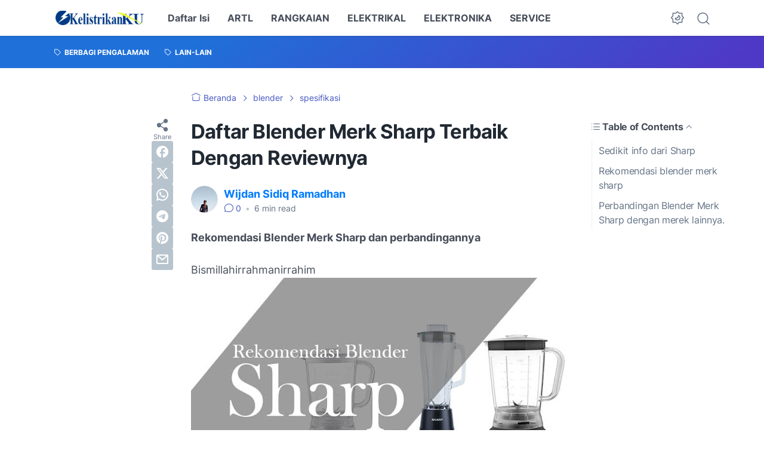

--- FILE ---
content_type: text/html; charset=UTF-8
request_url: https://www.kelistrikanku.com/2021/10/rekomendasi-blender-sharp.html
body_size: 52015
content:
<!DOCTYPE html>
<html data-color-scheme='gradient-blue' dir='ltr' lang='id' xmlns='http://www.w3.org/1999/xhtml' xmlns:b='http://www.google.com/2005/gml/b' xmlns:data='http://www.google.com/2005/gml/data' xmlns:expr='http://www.google.com/2005/gml/expr'>
<head>
<meta content='width=device-width, initial-scale=1' name='viewport'/>
<meta content='text/html; charset=UTF-8' http-equiv='Content-Type'/>
<meta content='' name='theme-color'/>
<meta content='' name='msapplication-navbutton-color'/>
<meta content='blogger' name='generator'/>
<link href='https://www.kelistrikanku.com/favicon.ico' rel='icon' type='image/x-icon'/>
<link href='https://www.kelistrikanku.com/2021/10/rekomendasi-blender-sharp.html' rel='canonical'/>
<link rel="alternate" type="application/atom+xml" title="Wijdan Kelistrikan - Atom" href="https://www.kelistrikanku.com/feeds/posts/default" />
<link rel="alternate" type="application/rss+xml" title="Wijdan Kelistrikan - RSS" href="https://www.kelistrikanku.com/feeds/posts/default?alt=rss" />
<link rel="service.post" type="application/atom+xml" title="Wijdan Kelistrikan - Atom" href="https://www.blogger.com/feeds/5133155320504245827/posts/default" />

<link rel="alternate" type="application/atom+xml" title="Wijdan Kelistrikan - Atom" href="https://www.kelistrikanku.com/feeds/6771176519141344828/comments/default" />
<link href='https://blogger.googleusercontent.com/img/b/R29vZ2xl/AVvXsEhu2C2bULm-vYXJG_h2Td4xgqhiLrB4Xdi89sm0Ihfk9Yuegc5tizmCgdDLCrSAGdMvgA4W2mVWPjPHCUliS8xjw0J9UFSB7Ij3AO8G6rTdmtxBF5yn8l1ZxqmoE3-gxbtL3frr7HNhLHg/w640-h360/blender+sharp+utama.jpg' rel='image_src'/>
<meta content='Informasi rekomendasi Blender Sharp terbaik dan review produk terbaik serta perbandingannya dengan merk lainnya' name='description'/>
<title>Daftar Blender Merk Sharp Terbaik Dengan Reviewnya</title>
<meta content='Daftar Blender Merk Sharp Terbaik Dengan Reviewnya' name='keywords'/>
<script type='text/javascript'>
        (function(i,s,o,g,r,a,m){i['GoogleAnalyticsObject']=r;i[r]=i[r]||function(){
        (i[r].q=i[r].q||[]).push(arguments)},i[r].l=1*new Date();a=s.createElement(o),
        m=s.getElementsByTagName(o)[0];a.async=1;a.src=g;m.parentNode.insertBefore(a,m)
        })(window,document,'script','https://www.google-analytics.com/analytics.js','ga');
        ga('create', 'UA-154871983-1', 'auto', 'blogger');
        ga('blogger.send', 'pageview');
      </script>
<link crossorigin='' href='https://blogger.googleusercontent.com/' rel='preconnect'/>
<link crossorigin='' href='https://cdn.jsdelivr.net/' rel='preconnect'/>
<link href='https://blogger.googleusercontent.com/' rel='dns-prefetch'/>
<link href='https://cdn.jsdelivr.net/' rel='dns-prefetch'/>
<link as='font' crossorigin='' href='https://cdn.jsdelivr.net/gh/sugengid/wuzz-fonts@v0.1.0/inter.woff2' rel='preload' type='font/woff2'/>
<link as='font' crossorigin='' href='https://cdn.jsdelivr.net/gh/sugengid/wuzz-icons@v0.3.0/icons.woff2' rel='preload' type='font/woff2'/>
<meta content='https://www.kelistrikanku.com/2021/10/rekomendasi-blender-sharp.html' property='og:url'/>
<meta content='Daftar Blender Merk Sharp Terbaik Dengan Reviewnya' property='og:title'/>
<meta content='Informasi rekomendasi Blender Sharp terbaik dan review produk terbaik serta perbandingannya dengan merk lainnya' property='og:description'/>
<meta content='article' property='og:type'/>
<!--1--><meta content='https://blogger.googleusercontent.com/img/b/R29vZ2xl/AVvXsEhu2C2bULm-vYXJG_h2Td4xgqhiLrB4Xdi89sm0Ihfk9Yuegc5tizmCgdDLCrSAGdMvgA4W2mVWPjPHCUliS8xjw0J9UFSB7Ij3AO8G6rTdmtxBF5yn8l1ZxqmoE3-gxbtL3frr7HNhLHg/w1200-h675-p-k-no-nu/blender+sharp+utama.jpg' property='og:image'/>
<meta content='summary' name='twitter:card'/>
<meta content='Daftar Blender Merk Sharp Terbaik Dengan Reviewnya' property='twitter:title'/>
<meta content='https://www.kelistrikanku.com/2021/10/rekomendasi-blender-sharp.html' property='twitter:url'/>
<!--1--><meta content='https://blogger.googleusercontent.com/img/b/R29vZ2xl/AVvXsEhu2C2bULm-vYXJG_h2Td4xgqhiLrB4Xdi89sm0Ihfk9Yuegc5tizmCgdDLCrSAGdMvgA4W2mVWPjPHCUliS8xjw0J9UFSB7Ij3AO8G6rTdmtxBF5yn8l1ZxqmoE3-gxbtL3frr7HNhLHg/w1200-h675-p-k-no-nu/blender+sharp+utama.jpg' property='twitter:image'/>
<meta content='Informasi rekomendasi Blender Sharp terbaik dan review produk terbaik serta perbandingannya dengan merk lainnya' property='twitter:description'/>
<script>
//<![CDATA[
/* shinsenter/defer.js */
!function(c,h,u){function f(n,t,e,o){i?z(n,t):(1<(e=e===u?f.lazy:e)&&(o=n,S.push(n=function(){o&&(o(),o=u)},e)),(e?q:S).push(n,Math.max(e?350:0,t)))}function m(n){return"string"==typeof(n=n||{})?{id:n}:n}function r(t,n,e,o){s(n.split(" "),function(n){(o||c)[t+"EventListener"](n,e||b)})}function s(n,t){n.map(t)}function y(n,t){s(D.call(n.attributes),function(n){t(n.name,n.value)})}function a(n,t,e,o,i,c){if(i=p.createElement(n),e&&r(d,l,e,i),t)for(c in t)i[A](c,t[c]);return o&&p.head.appendChild(i),i}function v(n,t){return D.call((t||p).querySelectorAll(n))}function g(o,n){s(v("source,img",o),g),y(o,function(n,t,e){(e=w.exec(n))&&o[A](e[1],t)}),"string"==typeof n&&(o.className+=" "+n),o[l]&&o[l]()}function n(n,t,e){f(function(i){s(i=v(n||"script[type=deferjs]"),function(n,e){n[E]&&(e={},y(n,function(n,t){n!=I&&(e[n==E?"href":n]=t)}),e.as=j,e.rel="preload",a(x,e,u,c))}),function n(t,e,o){(t=i[C]())&&(e={},y(t,function(n,t){n!=I&&(e[n]=t)}),o=e[E]&&!("async"in e),(e=a(j,e)).text=t.text,t.parentNode.replaceChild(e,t),o?r(d,l+" error",n,e):n())}()},t,e)}function b(n,t){for(t=i?(r(e,o),q):(r(e,k),i=f,q[0]&&r(d,o),S);t[0];)z(t[C](),t[C]())}var w=/^data-(.+)/,x="link",j="script",l="load",t="pageshow",d="add",e="remove",o="touchstart mousemove mousedown keydown wheel",k="on"+t in c?t:l,A="setAttribute",C="shift",E="src",I="type",N=c.IntersectionObserver,p=c.document,i=/p/.test(p.readyState),S=[],q=[],z=c.setTimeout,D=S.slice;f.all=n,f.dom=function(n,t,i,c,r){f(function(e){function o(n){c&&!1===c(n)||g(n,i)}e=N?new N(function(n){s(n,function(n,t){n.isIntersecting&&(e.unobserve(t=n.target),o(t))})},r):u,s(v(n||"[data-src]"),function(n){n[h]||(n[h]=f,e?e.observe(n):o(n))})},t,!1)},f.css=function(n,t,e,o,i){(t=m(t)).href=n,t.rel="stylesheet",f(function(){a(x,t,o,c)},e,i)},f.js=function(n,t,e,o,i){(t=m(t)).src=n,f(function(){a(j,t,o,c)},e,i)},f.reveal=g,c[h]=f,i||r(d,k),n()}(this,"Defer");
//]]>
</script>
<style id='page-skin-1' type='text/css'><!--
/*
Name:     wuzz
Version:  1.3.0
Designer: Mas Sugeng (sugeng.id)
*/
[data-color-scheme=gradient-red]{--color-scheme-bg:#CD3C3C;--color-scheme-bg2:#91347c;--color-scheme-txt:#ba3c51}[data-color-scheme=gradient-blue]{--color-scheme-bg:#1F70D9;--color-scheme-bg2:#4E39C6;--color-scheme-txt:#4457c2}[data-color-scheme=gradient-pink]{--color-scheme-bg:#E40177;--color-scheme-bg2:#a52895;--color-scheme-txt:#ce2c90}[data-color-scheme=gradient-green]{--color-scheme-bg:#0A7F51;--color-scheme-bg2:#005a64;--color-scheme-txt:#0A7F51}[data-color-scheme=gradient-brown]{--color-scheme-bg:#BA542C;--color-scheme-bg2:#a3261d;--color-scheme-txt:#BA542C}[data-color-scheme=gradient-purple]{--color-scheme-bg:#743FDE;--color-scheme-bg2:#3423d1;--color-scheme-txt:#743FDE}:root{--darkest-grey:#212933;--dark-grey:#484F5B;--normal-grey:#657386;--medium-grey:#B8C4CD;--light-grey:#E1E7EC;--lightest-grey:#F8F9FA;--primary-background:#FFF;--secondary-background:var(--lightest-grey);--primary-text-color:var(--dark-grey);--secondary-text-color:var(--normal-grey);--tertiary-text-color:var(--medium-grey);--white-text-color:#FFF;--link-color:var(--color-scheme-txt);--cm-form-bg:#fff;--cm-form-iframe-filter:none;--prism-bg:#f5f5f5;--prism-txt-select:#b3d4fc;--prism-txt-color:var(--dark-grey);--prism-grey1:#667085;--prism-grey2:#707070;--prism-blue:#07a;--prism-red:#E00000;--prism-green:#527A00;--prism-yellow:#E69D00;--prism-purple:#D60076;--prism-brown:#9a6e3a;--blue-color:#3665ff;--template-width:1100px;--content-width:640px;--header-height:60px;--menu-label-height:54px;--thumb-rounded-corner:6px;--template-padding:34px;--body-font:"Inter","Inter-fallback",Arial,sans-serif;--heading-font:"Inter","Inter-fallback",Arial,sans-serif;--fs-12:0.9rem;--fs-14:1.1rem;--fs-16:1.3rem;--fs-18:1.5rem;--fs-20:1.7rem;--gradient-bg-color:linear-gradient(140deg, var(--color-scheme-bg) 25%, var(--color-scheme-bg2) 95%);--gradient-btn-color:linear-gradient(140deg, var(--color-scheme-bg) 35%, var(--color-scheme-bg2) 125%);--gradient-text-color:linear-gradient(140deg, var(--color-scheme-txt) 35%, var(--color-scheme-bg2) 125%);--header-box-shadow:0 1px 3px 0 rgba(0, 0, 0, .1),0 1px 2px -1px rgba(0, 0, 0, .1)}@media screen and (max-width:600px){:root{--template-padding:28px}}@media screen and (max-width:480px){:root{--template-padding:18px}}@media screen and (max-width:380px){:root{--template-padding:16px}}@media screen and (max-width:320px){:root{--template-padding:12px}}@media screen and (min-width:320px){:root{--fs-12:calc(1rem + 2 * ((100vw - 220px) / (600 - 220)));--fs-14:calc(1.1rem + 3 * ((100vw - 220px) / (600 - 220)));--fs-16:calc(1.3rem + 3 * ((100vw - 220px) / (600 - 220)));--fs-18:calc(1.5rem + 3 * ((100vw - 220px) / (600 - 220)));--fs-20:calc(1.7rem + 3 * ((100vw - 220px) / (600 - 220)))}}@media screen and (min-width:600px){:root{--fs-12:1.2rem;--fs-14:1.4rem;--fs-16:1.6rem;--fs-18:1.8rem;--fs-20:2rem}}/*! normalize.css v8.0.1 | MIT License | github.com/necolas/normalize.css */html{line-height:1.15;-webkit-text-size-adjust:100%}body{margin:0}main{display:block}h1{font-size:2em;margin:.67em 0}hr{-webkit-box-sizing:content-box;box-sizing:content-box;height:0;overflow:visible}pre{font-family:monospace,monospace;font-size:1em}a{background-color:transparent}abbr[title]{border-bottom:none;text-decoration:underline;-webkit-text-decoration:underline dotted;text-decoration:underline dotted}b,strong{font-weight:bolder}code,kbd,samp{font-family:monospace,monospace;font-size:1em}small{font-size:80%}sub,sup{font-size:75%;line-height:0;position:relative;vertical-align:baseline}sub{bottom:-.25em}sup{top:-.5em}img{border-style:none}button,input,optgroup,select,textarea{font-family:inherit;font-size:100%;line-height:1.15;margin:0}button,input{overflow:visible}button,select{text-transform:none}[type=button],[type=reset],[type=submit],button{-moz-appearance:button;appearance:button;-webkit-appearance:button}[type=button]::-moz-focus-inner,[type=reset]::-moz-focus-inner,[type=submit]::-moz-focus-inner,button::-moz-focus-inner{border-style:none;padding:0}[type=button]:-moz-focusring,[type=reset]:-moz-focusring,[type=submit]:-moz-focusring,button:-moz-focusring{outline:1px dotted ButtonText}fieldset{padding:.35em .75em .625em}legend{-webkit-box-sizing:border-box;box-sizing:border-box;color:inherit;display:table;max-width:100%;padding:0;white-space:normal}progress{vertical-align:baseline}textarea{overflow:auto}[type=checkbox],[type=radio]{-webkit-box-sizing:border-box;box-sizing:border-box;padding:0}[type=number]::-webkit-inner-spin-button,[type=number]::-webkit-outer-spin-button{height:auto}[type=search]{-moz-appearance:textfield;appearance:textfield;-webkit-appearance:textfield;outline-offset:-2px}[type=search]::-webkit-search-decoration{-webkit-appearance:none}::-webkit-file-upload-button{-webkit-appearance:button;font:inherit}details{display:block}summary{display:list-item}template{display:none}[hidden]{display:none}@font-face{font-family:Inter;font-style:normal;font-weight:100 900;font-display:swap;src:url(https://cdn.jsdelivr.net/gh/sugengid/wuzz-fonts@v0.1.0/inter.woff2) format("woff2");unicode-range:U+0000-00FF,U+0131,U+0152-0153,U+02BB-02BC,U+02C6,U+02DA,U+02DC,U+0304,U+0308,U+0329,U+2000-206F,U+2074,U+20AC,U+2122,U+2191,U+2193,U+2212,U+2215,U+FEFF,U+FFFD}@font-face{font-family:Inter-fallback;size-adjust:107%;ascent-override:90%;src:local("Arial")}@font-face{font-family:iconfont;src:url(https://cdn.jsdelivr.net/gh/sugengid/wuzz-icons@v0.3.0/icons.woff2);font-weight:400;font-style:normal;font-display:block}[class*=" icon-"],[class^=icon-]{font-family:iconfont!important;font-style:normal;font-weight:400;font-variant:normal;text-transform:none;line-height:1;-webkit-font-smoothing:antialiased;-moz-osx-font-smoothing:grayscale}.icon-edit:before{content:"\e92f"}.icon-menu2:before{content:"\e920"}.icon-fire:before{content:"\e92d"}.icon-star:before{content:"\e929"}.icon-pin:before{content:"\e92a"}.icon-flash:before{content:"\e92b"}.icon-clock:before{content:"\e92c"}.icon-copy:before{content:"\e928"}.icon-sort:before{content:"\e927"}.icon-list:before{content:"\e924"}.icon-download:before{content:"\e925"}.icon-warning:before{content:"\e926"}.icon-calender:before{content:"\e913"}.icon-checkmark:before{content:"\e91f"}.icon-label:before{content:"\e92e"}.icon-page:before{content:"\e921"}.icon-new-window:before{content:"\e922"}.icon-x-circle:before{content:"\e923"}.icon-info:before{content:"\e902"}.icon-reply:before{content:"\e91e"}.icon-share:before{content:"\e900"}.icon-home:before{content:"\e901"}.icon-comment:before{content:"\e914"}.icon-settings:before{content:"\e915"}.icon-moon:before{content:"\e916"}.icon-sun:before{content:"\e917"}.icon-darkmode:before{content:"\e918"}.icon-search:before{content:"\e919"}.icon-menu:before{content:"\e91a"}.icon-arrow-down:before{content:"\e91b"}.icon-trash:before{content:"\e91c"}.icon-cross:before{content:"\e91d"}.googlemaps-icon i::before,.icon-maps:before{content:"\e903"}.icon-mastodon:before,.mastodon-icon i::before{content:"\e904"}.icon-threads:before,.threads-icon i::before{content:"\e905"}.dribbble-icon i::before,.icon-dribbble:before{content:"\e906"}.behance-icon i::before,.icon-behance:before{content:"\e907"}.github-icon i::before,.icon-github:before{content:"\e908"}.email-icon i::before,.icon-email:before{content:"\e909"}.icon-whatsapp:before,.whatsapp-icon i::before{content:"\e90a"}.icon-linkedin:before,.linkedin-icon i::before{content:"\e90b"}.icon-telegram:before,.telegram-icon i::before{content:"\e90c"}.icon-pinterest:before,.pinterest-icon i::before{content:"\e90d"}.icon-tiktok:before,.tiktok-icon i::before{content:"\e90e"}.icon-youtube:before,.youtube-icon i::before{content:"\e90f"}.icon-instagram:before,.instagram-icon i::before{content:"\e910"}.icon-twitter:before,.twitter-icon i::before{content:"\e911"}.facebook-icon i::before,.icon-facebook:before{content:"\e912"}.section,.widget{margin:0 0;padding:0 0}#backlinks-container,.blog-feeds,.blog-mobile-link,.feed-links,a.home-link{display:none}.edit-post,.item-control,.quickedit,.thread-toggle{display:none}.CSS_LIGHTBOX{z-index:9999!important}.CSS_LAYOUT_COMPONENT{color:transparent}.custom-css,.custom-javascript-footer,.template-settings{display:none}html{font-size:62.5%;scroll-behavior:smooth}body{font-family:var(--body-font);font-weight:400;padding:0;margin:0;color:var(--dark-grey);font-size:var(--fs-18);line-height:1.55;-webkit-font-smoothing:antialiased;-moz-osx-font-smoothing:grayscale}*,::after,::before{-webkit-box-sizing:border-box;box-sizing:border-box}::-webkit-input-placeholder{color:var(--normal-grey);opacity:1}::-moz-placeholder{color:var(--normal-grey);opacity:1}:-ms-input-placeholder{color:var(--normal-grey);opacity:1}::-ms-input-placeholder{color:var(--normal-grey);opacity:1}::placeholder{color:var(--normal-grey);opacity:1}:-ms-input-placeholder{color:var(--normal-grey)}::-ms-input-placeholder{color:var(--normal-grey)}h1,h2,h3,h4,h5,h6{font-family:var(--heading-font);color:var(--darkest-grey);font-weight:700;line-height:1.34;scroll-margin-top:calc(var(--header-height) + 10px);margin:0 0 2.5rem}h1{font-size:2.2rem;letter-spacing:-.8px}@media screen and (min-width:220px){h1{font-size:calc(2.2rem + 11 * (100vw - 220px)/ 381)}}@media screen and (min-width:601px){h1{font-size:3.3rem}}h2{font-size:2rem;letter-spacing:-.6px}@media screen and (min-width:220px){h2{font-size:calc(2rem + 8 * (100vw - 220px)/ 381)}}@media screen and (min-width:601px){h2{font-size:2.8rem}}h3{font-size:1.8rem;letter-spacing:-.4px}@media screen and (min-width:220px){h3{font-size:calc(1.8rem + 5 * (100vw - 220px)/ 381)}}@media screen and (min-width:601px){h3{font-size:2.3rem}}h4{font-size:1.6rem;letter-spacing:-.2px}@media screen and (min-width:220px){h4{font-size:calc(1.6rem + 3 * (100vw - 220px)/ 381)}}@media screen and (min-width:601px){h4{font-size:1.9rem}}p{margin:2.5rem 0}ol,ul{margin:2.5rem 0}a{color:var(--link-color);text-decoration:none;-webkit-transition:all .2s ease-in-out;transition:all .2s ease-in-out}a:hover{opacity:.9;text-decoration:none}button{border-radius:3px;border:none;-webkit-transition:all .2s ease-in-out;transition:all .2s ease-in-out;cursor:pointer}button:hover{opacity:.9}input,select,textarea{font-size:var(--fs-16);border-radius:6px;color:var(--dark-grey);-webkit-transition:all .2s ease-in-out;transition:all .2s ease-in-out}img{max-width:100%;height:auto}iframe{margin:0 0 2.5rem;max-width:100%}table{margin:0 0 2.5rem;max-width:100%;height:auto}table[border="1"]{border-collapse:collapse}table[border="1"] td{vertical-align:top;text-align:left;padding:.4rem .6rem;border:1px solid var(--light-grey)}table[border="1"] th{vertical-align:top;text-align:center;font-weight:700;padding:.4rem .6rem;border:1px solid var(--light-grey)}blockquote{margin:2.5rem 0;font-style:italic}:not(pre)>code{padding:3px 6px}pre{margin:2.5rem 0;white-space:pre-wrap}[data-theme=dark]{--darkest-grey:#F8F9FA;--dark-grey:#E1E7EC;--normal-grey:#B8C4CD;--medium-grey:#657386;--light-grey:#484F5B;--lightest-grey:#141a22;--primary-background:#1c222a;--secondary-background:var(--lightest-grey);--cm-form-bg:#000;--cm-form-iframe-filter:invert(.2) brightness(1.3);--prism-bg:#131920;--prism-txt-select:#806200;--prism-txt-color:var(--dark-grey);--prism-grey1:#87b6e5;--prism-grey2:#cdcdcd;--prism-blue:#5ecfff;--prism-red:#ff5578;--prism-green:#b8ff2a;--prism-yellow:#ffba3e;--prism-purple:#ff3ca8;--prism-brown:#fbaa4a;--blue-color:#7692ff;--header-box-shadow:0 2px 4px 0 rgb(0 0 0 / 31%)}[data-theme=dark][data-color-scheme=gradient-red]{--color-scheme-bg:#CD3C3C;--color-scheme-bg2:#813373;--color-scheme-txt:#FF5373}[data-theme=dark][data-color-scheme=gradient-blue]{--color-scheme-bg:#1F70D9;--color-scheme-bg2:#4E39C6;--color-scheme-txt:#7E89FF}[data-theme=dark][data-color-scheme=gradient-pink]{--color-scheme-bg:#E40177;--color-scheme-bg2:#a52895;--color-scheme-txt:#ff6bb0}[data-theme=dark][data-color-scheme=gradient-green]{--color-scheme-bg:#0A7F51;--color-scheme-bg2:#005a64;--color-scheme-txt:#12bd78}[data-theme=dark][data-color-scheme=gradient-brown]{--color-scheme-bg:#BA542C;--color-scheme-bg2:#a3261d;--color-scheme-txt:#f07d50}[data-theme=dark][data-color-scheme=gradient-purple]{--color-scheme-bg:#743FDE;--color-scheme-bg2:#3423d1;--color-scheme-txt:#a980fa}[data-theme=dark] .post-body p[style*="background-color:"],[data-theme=dark] .post-body span[style*="background-color:"],[data-theme=dark] .post-body strong[style*="background-color:"]{background-color:transparent!important}[data-theme=dark] .post-body p[style*="color:"],[data-theme=dark] .post-body span[style*="color:"],[data-theme=dark] .post-body strong[style*="color:"]{color:inherit!important}h2.c-widget-title{display:inline-block;padding:0 12px;position:relative;color:var(--dark-grey);font-size:var(--fs-14);text-transform:uppercase;line-height:1}h2.c-widget-title::after{position:absolute;top:0;right:0;bottom:0;left:0;content:"";-webkit-transform:skewX(-18deg);transform:skewX(-18deg);border-left:2px solid var(--color-scheme-bg);border-right:2px solid var(--color-scheme-bg)}h2.c-widget-title span{vertical-align:middle}#darkmode-button{position:relative;height:100%;margin-left:auto;display:-webkit-box;display:-ms-flexbox;display:flex;-webkit-box-align:center;-ms-flex-align:center;align-items:center;visibility:hidden}#darkmode-button.visible{visibility:visible}@media screen and (max-width:1200px){#darkmode-button{margin-left:unset}}#darkmode-button button.darkmode-btn{display:block;color:var(--normal-grey);font-size:2.4rem;padding:0;background:0 0;border:none;cursor:pointer}#darkmode-button button.darkmode-btn .icon-darkmode{border-radius:50%;display:block}div#darkmode-option-container{position:absolute;font-size:var(--fs-14);background:var(--primary-background);-webkit-box-shadow:var(--header-box-shadow);box-shadow:var(--header-box-shadow);padding:10px;top:calc(var(--header-height) - 10px);right:0;opacity:0;visibility:hidden;-webkit-transition:visibility .15s ease-in-out,top .15s ease-in-out;transition:visibility .15s ease-in-out,top .15s ease-in-out;cursor:pointer}div#darkmode-option-container.opendarkmode-option{top:var(--header-height);opacity:1;visibility:visible}div#darkmode-option-container label>span{display:-webkit-box;display:-ms-flexbox;display:flex;-webkit-box-align:center;-ms-flex-align:center;align-items:center;cursor:pointer;padding:10px;line-height:1;border-radius:4px}div#darkmode-option-container label>span span{margin-right:5px}div#darkmode-option-container input{position:absolute;opacity:0;cursor:pointer}div#darkmode-option-container input:checked+span{background:var(--color-scheme-bg);background:var(--gradient-btn-color);color:var(--white-text-color)}#search-button{position:relative;height:100%;margin-left:20px;display:-webkit-box;display:-ms-flexbox;display:flex;-webkit-box-align:center;-ms-flex-align:center;align-items:center}@media screen and (max-width:1200px){#search-button{display:none}}#search-button label.search-btn{display:block;color:var(--normal-grey);font-size:2.3rem;cursor:pointer}#search-button label.search-btn .icon-search{border-radius:50%;display:block}div#search-box-container{display:-webkit-box;display:-ms-flexbox;display:flex;-webkit-box-align:center;-ms-flex-align:center;align-items:center;position:absolute;background:var(--primary-background);padding:0 10px;cursor:pointer;text-align:center;opacity:0;top:-100%;right:100%;right:calc(100% + 5px);height:100%;display:flex;align-items:center;-webkit-transform:translateX(10px);transform:translateX(10px);-webkit-transition:visibility .15s ease-in-out,-webkit-transform .15s ease-in-out;transition:visibility .15s ease-in-out,-webkit-transform .15s ease-in-out;transition:visibility .15s ease-in-out,transform .15s ease-in-out;transition:visibility .15s ease-in-out,transform .15s ease-in-out,-webkit-transform .15s ease-in-out}div#search-box-container.opensearch{top:0;opacity:1;-webkit-transform:translateX(0);transform:translateX(0)}div#search-box-container form{position:relative;font-size:var(--fs-12)}div#search-box-container form span.icon-search{cursor:default;color:var(--normal-grey);position:absolute;top:calc(50% - 8.5px);left:12px;font-size:1.7rem}div#search-box-container form input[type=text]{font-size:var(--fs-14);border-radius:6px;padding:12px 15px 12px 35px;border:none;outline:0;background:var(--lightest-grey);border:1px solid var(--light-grey)}.post-meta-top{display:-webkit-box;display:-ms-flexbox;display:flex;-webkit-box-pack:justify;-ms-flex-pack:justify;justify-content:space-between;-webkit-box-align:start;-ms-flex-align:start;align-items:flex-start;gap:10px;font-size:var(--fs-14);line-height:1.4}.post-meta-top .post-meta-label{color:var(--medium-grey)}.post-meta-top .post-meta-label a{font-weight:700;color:var(--color-scheme-txt);padding-top:7px;margin-top:-7px;display:inline-block}.post-meta-top .post-meta-label a:hover{opacity:.9}.post-meta-top .post-meta-comment{-webkit-box-flex:1;-ms-flex:1 0 30px;flex:1 0 30px;text-align:right}.post-meta-top .post-meta-comment a.comment-link{display:inline-block;padding-top:7px;margin-top:-7px;color:var(--color-scheme-txt)}.post-meta-top .post-meta-comment a.comment-link:hover{opacity:.9}.post-meta-top .post-meta-comment .comment-total span{vertical-align:middle}.post-meta-top .post-meta-comment .icon-comment{font-size:var(--fs-16)}.post-meta-bottom{color:var(--normal-grey);font-size:var(--fs-12);line-height:1.2}.post-meta-bottom .author-name{font-weight:700}.post-meta-bottom .author-name,.post-meta-bottom .post-meta-date{display:inline-block}.post-meta-bottom .post-meta-separator{color:var(--medium-grey);vertical-align:middle;display:none}.post-meta-bottom.has-author .post-meta-separator{display:inline-block}.back-to-top{position:relative}.back-to-top-btn{background:var(--color-scheme-bg);background:var(--gradient-btn-color);position:fixed;bottom:0;right:var(--template-padding);z-index:20;border-radius:5px;height:40px;width:40px;color:var(--white-text-color);cursor:pointer;-webkit-transition:all .15s ease-out;transition:all .15s ease-out;font-size:var(--fs-18);display:-webkit-box;display:-ms-flexbox;display:flex;-webkit-box-pack:center;-ms-flex-pack:center;justify-content:center;-webkit-box-align:center;-ms-flex-align:center;align-items:center;visibility:hidden;opacity:0}.back-to-top-btn::before{-webkit-transform:rotate(-180deg);transform:rotate(-180deg)}.back-to-top-btn:hover{opacity:.9}.back-to-top-btn.show{opacity:1;bottom:var(--template-padding);visibility:visible}.loader{margin:0 auto;width:30px;height:30px;background:0 0;border:5px solid transparent;border-top-color:rgba(151,151,151,.25);border-left-color:rgba(151,151,151,.25);border-radius:50%;-webkit-animation:loader .75s 10 ease forwards;animation:loader .75s 10 ease forwards}@-webkit-keyframes loader{100%{-webkit-transform:rotate(360deg);transform:rotate(360deg)}}@keyframes loader{100%{-webkit-transform:rotate(360deg);transform:rotate(360deg)}}img.lazyload,picture.lazyload img{-webkit-transition:background-color 150ms ease-in-out;transition:background-color 150ms ease-in-out;background:rgba(135,137,155,.3);background:linear-gradient(110deg,rgba(135,137,155,.3) 8%,rgba(135,137,155,.2) 18%,rgba(135,137,155,.3) 33%);background-size:200% 100%;-webkit-animation:shine 1.5s linear infinite;animation:shine 1.5s linear infinite}img.lazyload.loaded,picture.lazyload.loaded img{background:0 0}@-webkit-keyframes shine{to{background-position-x:-200%}}@keyframes shine{to{background-position-x:-200%}}.accordion-container{font-size:var(--fs-16);max-width:620px;margin:0 auto;margin-bottom:2.5rem}.accordion-toggle{font-weight:700;position:relative;display:block;padding:15px 0;padding-right:20px;text-decoration:none;cursor:pointer;border-top:1px solid var(--light-grey)}.accordion-toggle::before{color:var(--link-color);font-family:iconfont;content:"\e91b";display:inline-block;position:absolute;font-size:var(--fs-14);line-height:1;right:0;top:calc(50% - 7px);-webkit-transition:-webkit-transform .15s ease-in-out;transition:-webkit-transform .15s ease-in-out;transition:transform .15s ease-in-out;transition:transform .15s ease-in-out,-webkit-transform .15s ease-in-out}.accordion-toggle.active::before{-webkit-transform:rotate(180deg);transform:rotate(180deg)}.accordion-content{max-height:0;overflow:hidden;padding:0;-webkit-transition:max-height .2s ease-out;transition:max-height .2s ease-out}.accordion-content div{padding:0 0 20px}.accordion-content:last-child{border-bottom:1px solid var(--light-grey)}.glider-contain{width:100%;margin:0 auto;position:relative}.glider{margin:0 auto;position:relative;overflow-y:hidden;-webkit-overflow-scrolling:touch;-ms-overflow-style:none;-webkit-transform:translateZ(0);transform:translateZ(0)}.glider-track{-webkit-transform:translateZ(0);transform:translateZ(0);width:100%;margin:0;padding:0;display:-webkit-box;display:-ms-flexbox;display:flex;z-index:1}.glider.draggable{-webkit-user-select:none;-moz-user-select:none;-ms-user-select:none;user-select:none;cursor:-webkit-grab;cursor:grab}.glider.draggable .glider-slide img{-webkit-user-select:none;-moz-user-select:none;-ms-user-select:none;user-select:none;pointer-events:none}.glider.drag{cursor:-webkit-grabbing;cursor:grabbing}.glider-slide{-webkit-user-select:none;-moz-user-select:none;-ms-user-select:none;user-select:none;-webkit-box-pack:center;-ms-flex-pack:center;justify-content:center;-ms-flex-line-pack:center;align-content:center;width:100%}.glider-slide img{max-width:100%}.glider::-webkit-scrollbar{opacity:0;height:0}.glider-slide{min-width:150px}.glider-hide{opacity:0}.glider-dots{-webkit-user-select:none;-moz-user-select:none;-ms-user-select:none;user-select:none;display:-webkit-box;display:-ms-flexbox;display:flex;-ms-flex-wrap:wrap;flex-wrap:wrap;-webkit-box-pack:center;-ms-flex-pack:center;justify-content:center;margin:0 auto;padding:0}.glider-dot{border:0;padding:0;-webkit-user-select:none;-moz-user-select:none;-ms-user-select:none;user-select:none;outline:0;display:block;cursor:pointer;color:var(--light-grey);border-radius:50%;background:var(--light-grey);width:10px;height:10px;margin:6px}.glider-dot.active,.glider-dot:focus,.glider-dot:hover{background:var(--color-scheme-txt)}@media (max-width:36em){.glider::-webkit-scrollbar{opacity:1;-webkit-appearance:none;width:7px;height:3px}.glider::-webkit-scrollbar-thumb{opacity:1;border-radius:99px;background-color:rgba(156,156,156,.25);-webkit-box-shadow:0 0 1px rgba(255,255,255,.25);box-shadow:0 0 1px rgba(255,255,255,.25)}}.lazy-youtube{background-color:rgba(82,82,82,.26);margin-bottom:2.5rem;padding-top:56.25%;position:relative;overflow:hidden;cursor:pointer}.lazy-youtube img{width:100%;top:-16.84%;left:0}.lazy-youtube .lazy-youtube-play{z-index:1;opacity:.8}.lazy-youtube .lazy-youtube-play:before{content:"";border-style:solid;border-width:20px 0 20px 30px;border-color:transparent transparent transparent #fff}.lazy-youtube .lazy-youtube-play,.lazy-youtube img{cursor:pointer}.lazy-youtube .lazy-youtube-play,.lazy-youtube .lazy-youtube-play:before,.lazy-youtube iframe,.lazy-youtube img{position:absolute}.lazy-youtube .lazy-youtube-play,.lazy-youtube .lazy-youtube-play:before{top:50%;left:50%;-webkit-transform:translate3d(-50%,-50%,0);transform:translate3d(-50%,-50%,0)}.lazy-youtube iframe{height:100%;width:100%;top:0;left:0}.lazy-youtube .lazy-youtube-play:hover{background-color:red}body{background:var(--primary-background);margin:0;padding:0}main#main{padding:0 var(--template-padding);word-wrap:break-word;overflow-wrap:break-word}main#main .container{max-width:var(--template-width);margin:0 auto}.content-index{padding:40px 0}.content-index .latestposts-title{margin-bottom:3rem}.content-index .latestposts-title h2{margin:0}.content-index .post-filter-message{margin-bottom:3rem;color:var(--dark-grey);line-height:1;font-weight:700}.content-index .post-filter-message span{vertical-align:middle}.content-index .content{display:grid;grid-template-columns:repeat(3,minmax(0,1fr));-webkit-box-pack:justify;-ms-flex-pack:justify;justify-content:space-between;gap:40px 3%}.content-index .content>span.fi{display:none}@media screen and (max-width:600px){.content-index .content{grid-template-columns:repeat(2,minmax(0,1fr));gap:35px 4%}.content-index .content .in-feed-ad-container{grid-column:1/span 2}}@media screen and (max-width:380px){.content-index .content{grid-template-columns:repeat(1,minmax(0,1fr))}.content-index .content .in-feed-ad-container{grid-column:1/span 1}}.content-index .post-container .post-thumbnail{position:relative;border-radius:var(--thumb-rounded-corner);overflow:hidden;margin-bottom:2rem;aspect-ratio:3/2;display:-webkit-box;display:-ms-flexbox;display:flex;-webkit-box-align:center;-ms-flex-align:center;align-items:center}.content-index .post-container .post-thumbnail a{display:block;width:100%;-webkit-box-flex:1;-ms-flex:1 1 100%;flex:1 1 100%}.content-index .post-container .post-thumbnail img{border-radius:var(--thumb-rounded-corner);display:block}.content-index .post-container .post-title{color:var(--darkest-grey);margin:.7rem 0;font-size:1.4rem}.content-index .post-container .post-title a{color:var(--darkest-grey)}.content-index .post-container .post-title a:hover{color:var(--color-scheme-txt)}@media screen and (min-width:241px){.content-index .post-container .post-title{font-size:calc(1.5rem + 7 * (100vw - 241px)/ 140);margin:calc(.8rem + 2 * (100vw - 241px)/ 140) 0}}@media screen and (min-width:381px){.content-index .post-container .post-title{font-size:calc(1.5rem + 7 * (100vw - 381px)/ 220)}}@media screen and (min-width:601px){.content-index .post-container .post-title{font-size:calc(1.6rem + 6 * (100vw - 601px)/ 600);margin:calc(.8rem + 2 * (100vw - 601px)/ 600) 0}}@media screen and (min-width:1201px){.content-index .post-container .post-title{font-size:2.2rem;margin:1rem 0}}header#header{height:var(--header-height)}header#header .container{background:var(--primary-background);padding:0 var(--template-padding);position:fixed;z-index:999;top:0;-webkit-transition:top .3s;transition:top .3s;width:100%;height:var(--header-height);-webkit-box-shadow:var(--header-box-shadow);box-shadow:var(--header-box-shadow)}header#header .container.show{top:0}header#header .container.hide{top:calc(var(--header-height) * -1)}header#header #header-content{position:relative;display:-webkit-box;display:-ms-flexbox;display:flex;-webkit-box-align:center;-ms-flex-align:center;align-items:center;-webkit-box-pack:start;-ms-flex-pack:start;justify-content:flex-start;max-width:var(--template-width);margin:0 auto;height:100%}@media screen and (max-width:1200px){header#header #header-content{-webkit-box-pack:justify;-ms-flex-pack:justify;justify-content:space-between}}header#header #header-content #blog-title{-ms-flex-negative:0;flex-shrink:0;padding:0;margin-right:20px;max-width:300px}@media screen and (max-width:700px){header#header #header-content #blog-title{margin-right:26px}}header#header #header-content #blog-title h1.title,header#header #header-content #blog-title h2.title{font-size:var(--fs-20);text-transform:uppercase;line-height:1;font-weight:700;letter-spacing:-.4px;margin:0;padding:0}header#header #header-content #blog-title h1.title a,header#header #header-content #blog-title h2.title a{color:var(--darkest-grey)}header#header #header-content #blog-title p.title-description{margin:0;font-size:var(--fs-12);line-height:1;margin-top:2px;color:var(--normal-grey)}@media screen and (max-width:320px){header#header #header-content #blog-title p.title-description{display:none}}header#header #header-content #blog-title img{height:calc(var(--header-height) - 30px);display:block;width:auto;margin:0}@media screen and (max-width:700px){header#header #header-content #blog-title img{max-height:calc(var(--header-height) - 30px);height:auto}}header#header #header-content #blog-title img.logo-darkmode{display:none}header#header #header-content #blog-title img.logo-no-darkmode{background:#fff;padding:3px;border-radius:3px}header#header #header-content #blog-title .hide-title .title{text-indent:-9999px;visibility:hidden;margin:0 0;padding:0 0;height:0}[data-theme=dark] header#header #header-content #blog-title img.logo-lightmode{display:none}[data-theme=dark] header#header #header-content #blog-title img.logo-darkmode{display:block}#aside-top{background:var(--lightest-grey);padding:0 var(--template-padding)}#aside-top .container{max-width:var(--template-width);margin:0 auto}#aside-top-widgets{display:-webkit-box;display:-ms-flexbox;display:flex;-webkit-box-orient:horizontal;-webkit-box-direction:normal;-ms-flex-flow:row wrap;flex-flow:row wrap;-webkit-box-pack:justify;-ms-flex-pack:justify;justify-content:space-between;padding:40px 0}#aside-top-widgets.no-items{padding:0;display:none}#aside-top-widgets .FeaturedPost{-webkit-box-flex:0;-ms-flex:0 1 48.5%;flex:0 1 48.5%}@media screen and (max-width:700px){#aside-top-widgets .FeaturedPost{-webkit-box-flex:0;-ms-flex:0 1 100%;flex:0 1 100%;margin-bottom:40px}}#aside-top-widgets .FeaturedPost h2.title{margin:0 0 3rem}#aside-top-widgets .FeaturedPost .post-summary .featured-img{border-radius:var(--thumb-rounded-corner);overflow:hidden;margin-bottom:1.8rem}#aside-top-widgets .FeaturedPost .post-summary .featured-img .featured-img-bg{position:relative;overflow:hidden;aspect-ratio:3/2;display:-webkit-box;display:-ms-flexbox;display:flex}#aside-top-widgets .FeaturedPost .post-summary .featured-img a{display:block;width:100%;-webkit-box-flex:1;-ms-flex:1 1 100%;flex:1 1 100%}#aside-top-widgets .FeaturedPost .post-summary .featured-img img{border-radius:var(--thumb-rounded-corner);display:block;width:100%}#aside-top-widgets .FeaturedPost .post-summary .post-title{color:var(--darkest-grey);font-size:2rem;margin:1rem 0 1.1rem}#aside-top-widgets .FeaturedPost .post-summary .post-title a{color:var(--darkest-grey)}#aside-top-widgets .FeaturedPost .post-summary .post-title a:hover{color:var(--color-scheme-txt)}@media screen and (min-width:381px){#aside-top-widgets .FeaturedPost .post-summary .post-title{font-size:calc(2.2rem + 6 * (100vw - 381px)/ 320)}}@media screen and (min-width:701px){#aside-top-widgets .FeaturedPost .post-summary .post-title{font-size:calc(2rem + 8 * (100vw - 701px)/ 500)}}@media screen and (min-width:1201px){#aside-top-widgets .FeaturedPost .post-summary .post-title{font-size:2.8rem}}#aside-top-widgets.no-popular-posts #FeaturedPost1,#aside-top-widgets:not(:has(#PopularPosts1)) #FeaturedPost1{-webkit-box-flex:0;-ms-flex:0 1 100%;flex:0 1 100%;margin-bottom:0!important}#aside-top-widgets.no-popular-posts .post-summary,#aside-top-widgets:not(:has(#PopularPosts1)) .post-summary{display:-webkit-box;display:-ms-flexbox;display:flex}#aside-top-widgets.no-popular-posts .post-summary .featured-img,#aside-top-widgets:not(:has(#PopularPosts1)) .post-summary .featured-img{margin-right:3%;margin-bottom:0;-webkit-box-flex:0;-ms-flex:0 0 31.333%;flex:0 0 31.333%;max-width:31.333%}@media screen and (max-width:600px){#aside-top-widgets.no-popular-posts .post-summary,#aside-top-widgets:not(:has(#PopularPosts1)) .post-summary{-webkit-box-orient:vertical;-webkit-box-direction:normal;-ms-flex-direction:column;flex-direction:column}#aside-top-widgets.no-popular-posts .post-summary .featured-img,#aside-top-widgets:not(:has(#PopularPosts1)) .post-summary .featured-img{margin-right:0;margin-bottom:2.5rem;-webkit-box-flex:0;-ms-flex:0 0 100%;flex:0 0 100%;max-width:100%}}#aside-top-widgets.no-popular-posts .post-summary .post-title,#aside-top-widgets:not(:has(#PopularPosts1)) .post-summary .post-title{font-size:2rem}@media screen and (min-width:381px){#aside-top-widgets.no-popular-posts .post-summary .post-title,#aside-top-widgets:not(:has(#PopularPosts1)) .post-summary .post-title{font-size:calc(2.2rem + 12 * (100vw - 381px)/ 220)}}@media screen and (min-width:601px){#aside-top-widgets.no-popular-posts .post-summary .post-title,#aside-top-widgets:not(:has(#PopularPosts1)) .post-summary .post-title{font-size:calc(2rem + 22 * (100vw - 601px)/ 600)}}@media screen and (min-width:1201px){#aside-top-widgets.no-popular-posts .post-summary .post-title,#aside-top-widgets:not(:has(#PopularPosts1)) .post-summary .post-title{font-size:4.2rem}}#aside-bottom{background:var(--lightest-grey);padding:0 var(--template-padding)}#aside-bottom .container{display:-webkit-box;display:-ms-flexbox;display:flex;-ms-flex-wrap:wrap;flex-wrap:wrap;gap:30px 3%;max-width:var(--template-width);padding:calc(var(--template-padding) + 10px) 0;margin:0 auto;font-size:var(--fs-16)}#aside-bottom .container h2.title{font-size:var(--fs-16);margin:0;margin-bottom:2rem;color:var(--dark-grey)}#aside-bottom .container h2.c-widget-title{font-size:var(--fs-14)}#aside-bottom .container .widget-content{margin-bottom:30px}#aside-bottom .container .widget-content ol,#aside-bottom .container .widget-content ul{list-style:none;padding:0;margin:0}#aside-bottom .container .widget-content ol li,#aside-bottom .container .widget-content ul li{margin-bottom:6px}#aside-bottom .container .widget-content ol li:last-child,#aside-bottom .container .widget-content ul li:last-child{margin-bottom:0}#aside-bottom .container .aside-bottom-widgets .widget:last-child .widget-content{margin-bottom:0}#aside-bottom .container #aside-bottom-widget1{-webkit-box-flex:1;-ms-flex:1 1 100%;flex:1 1 100%;max-width:100%}#aside-bottom .container #aside-bottom-widget2{-webkit-box-flex:1;-ms-flex:1 1 100%;flex:1 1 100%;max-width:100%;display:-webkit-box;display:-ms-flexbox;display:flex;gap:30px 6%;-ms-flex-wrap:wrap;flex-wrap:wrap}#aside-bottom .container #aside-bottom-widget2 .widget{-webkit-box-flex:1;-ms-flex:1 1 47%;flex:1 1 47%;max-width:47%}#aside-bottom .container #aside-bottom-widget2 .widget-content{margin-bottom:0}@media screen and (min-width:600px){#aside-bottom .container #aside-bottom-widget1,#aside-bottom .container #aside-bottom-widget2{-webkit-box-flex:1;-ms-flex:1 1 48.5%;flex:1 1 48.5%;max-width:48.5%}}#aside-bottom .PopularPosts .popular-post-thumbnail{position:relative}footer#footer{background:var(--primary-background);padding:0 var(--template-padding)}footer#footer .container{max-width:var(--template-width);margin:0 auto;padding:30px 0}footer#footer #footer-text{font-size:var(--fs-14);text-align:center}footer#footer #footer-text a{border-bottom:1px dotted var(--link-color)}#html-widget-bottom-outer,#html-widget-top-outer{padding:0 var(--template-padding)}#html-widget-bottom-outer .section,#html-widget-top-outer .section{max-width:var(--template-width);margin:0 auto}#html-widget-bottom-outer .widget-content,#html-widget-top-outer .widget-content{text-align:center}#html-widget-bottom-outer .widget-content>*,#html-widget-top-outer .widget-content>*{margin:0 auto}#html-widget-top-outer .widget-content{margin-top:40px}#html-widget-bottom-outer .widget-content{margin-bottom:40px}#ads-code-widget{max-width:var(--content-width);padding:0;margin:0 auto}#ads-code-widget #iklan-sticky{max-width:320px}.post-container .kode-iklan-infeed .adsbygoogle{text-align:center}.post-body .widget-content{margin:2.5rem 0;display:block;clear:both}.post-body .widget-content>*{margin:0 auto}.post-body #sticky-ad .widget-content{margin:0}.post-body #sticky-ad .widget-content>*{margin:0}.post-body .widget-content.kode-iklan-atas{margin-top:0}.post-body .widget-content.kode-iklan-bawah{margin-bottom:0}.post-body .widget-content:blank{margin:0 0}#ms-iklan-multiplex .kode-iklan-multiplex{overflow:hidden;margin:0 0 30px}#header .google-auto-placed,#menu-label-outer .google-auto-placed,#wrapper>.google-auto-placed,.FeaturedPost .google-auto-placed,.PopularPosts .google-auto-placed,.accordion-content .google-auto-placed,.accordion-toggle .google-auto-place,.baca-juga .google-auto-placed,.grid-images .google-auto-place,.notification-box .google-auto-placed,.slider-container .google-auto-placed,body>.google-auto-placed,footer>.google-auto-placed{display:none}.post-body #baca-juga .google-auto-placed,.post-body blockquote .google-auto-placed,.post-body ol .google-auto-placed,.post-body pre .google-auto-placed,.post-body table .google-auto-placed,.post-body ul .google-auto-placed{display:none}.ad-example-300x250,.ad-example-300x50,.ad-example-970x90,.ad-example-infeed,.ad-example-multiplex{font-size:var(--fs-12);color:var(--normal-grey);display:-webkit-box;display:-ms-flexbox;display:flex;-webkit-box-align:center;-ms-flex-align:center;align-items:center;-webkit-box-pack:center;-ms-flex-pack:center;justify-content:center;border-radius:6px;border:1px solid var(--light-grey)}.ad-example-300x50{max-width:300px;height:50px}.ad-example-970x90{max-width:970px;height:90px}.ad-example-300x250{max-width:300px;height:250px}.ad-example-infeed{max-width:100%;height:300px}.ad-example-multiplex{max-width:100%;height:200px}@media screen and (max-width:1200px){#nav{display:none}}#nav .nav-content ul{list-style:none;margin:0;padding:0}#nav .nav-content>ul{font-size:var(--fs-16);font-weight:700;display:-webkit-box;display:-ms-flexbox;display:flex;-webkit-box-orient:horizontal;-webkit-box-direction:normal;-ms-flex-flow:row nowrap;flex-flow:row nowrap;-webkit-box-align:center;-ms-flex-align:center;align-items:center}#nav .nav-content>ul>li{position:relative;margin:0 15px;padding:0;white-space:nowrap}#nav .nav-content>ul>li>a{color:var(--dark-grey);height:var(--header-height);line-height:var(--header-height);display:block;position:relative}#nav .nav-content>ul>li>a:hover{color:var(--color-scheme-txt)}#nav .nav-content>ul>li>a::before{position:absolute;content:"";height:3px;background-color:var(--color-scheme-txt);right:0;bottom:0;width:100%;border-radius:3px;-webkit-transition:-webkit-transform .2s;transition:-webkit-transform .2s;transition:transform .2s;transition:transform .2s,-webkit-transform .2s;-webkit-transform:scaleX(0);transform:scaleX(0);-webkit-transform-origin:top center;transform-origin:top center}#nav .nav-content>ul>li:hover>a::before{-webkit-transform:scaleX(1);transform:scaleX(1)}#nav .nav-content>ul>li.has-sub>a::after{font-family:iconfont;content:"\e91b";font-weight:400;font-size:var(--fs-12);margin-left:7px;display:inline-block;color:var(--normal-grey)}#nav .nav-content>ul>li a:hover{cursor:pointer}#nav .nav-content ul li ul{font-size:var(--fs-14);-webkit-box-shadow:var(--header-box-shadow);box-shadow:var(--header-box-shadow);background:var(--primary-background);padding:0 16px;min-width:0;position:absolute;z-index:6;visibility:hidden;opacity:0;top:100%;left:0;-webkit-transform:translateY(-10px);transform:translateY(-10px);-webkit-transition:visibility .15s ease-in-out,-webkit-transform .15s ease-in-out;transition:visibility .15s ease-in-out,-webkit-transform .15s ease-in-out;transition:visibility .15s ease-in-out,transform .15s ease-in-out;transition:visibility .15s ease-in-out,transform .15s ease-in-out,-webkit-transform .15s ease-in-out}#nav .nav-content li li{display:block;padding:0;position:relative;text-transform:none;-webkit-transition-duration:.15s;transition-duration:.15s;float:none;white-space:nowrap;text-overflow:ellipsis;min-width:100px;border-bottom:1px solid var(--light-grey)}#nav .nav-content li li:last-child{border-bottom:none}#nav .nav-content li li a{color:var(--dark-grey);position:relative;line-height:40px;display:inline-block}#nav .nav-content li li a:hover{color:var(--color-scheme-txt)}#nav .nav-content li li.has-sub::after{font-family:iconfont;content:"\e91b";-webkit-transform:rotate(-90deg);transform:rotate(-90deg);font-weight:400;font-size:var(--fs-12);margin-left:7px;display:inline-block;color:var(--normal-grey)}#nav .nav-content ul li ul:focus,#nav .nav-content ul li ul:hover,#nav .nav-content ul li:hover>ul{visibility:visible;opacity:1;-webkit-transform:translateY(0);transform:translateY(0);-webkit-transition:opacity .15s ease-in-out,visibility .15s ease-in-out,-webkit-transform .15s ease-in-out;transition:opacity .15s ease-in-out,visibility .15s ease-in-out,-webkit-transform .15s ease-in-out;transition:opacity .15s ease-in-out,visibility .15s ease-in-out,transform .15s ease-in-out;transition:opacity .15s ease-in-out,visibility .15s ease-in-out,transform .15s ease-in-out,-webkit-transform .15s ease-in-out}#nav .nav-content ul li:focus-within>ul{visibility:visible;opacity:1;-webkit-transform:translateY(0);transform:translateY(0);-webkit-transition:opacity .15s ease-in-out,visibility .15s ease-in-out,-webkit-transform .15s ease-in-out;transition:opacity .15s ease-in-out,visibility .15s ease-in-out,-webkit-transform .15s ease-in-out;transition:opacity .15s ease-in-out,visibility .15s ease-in-out,transform .15s ease-in-out;transition:opacity .15s ease-in-out,visibility .15s ease-in-out,transform .15s ease-in-out,-webkit-transform .15s ease-in-out}#nav .nav-content ul ul li a:hover{cursor:pointer}#nav .nav-content ul li ul li{clear:both}#nav .nav-content ul ul ul{top:0;left:0;margin-left:100%;-webkit-transform:translateX(-10px);transform:translateX(-10px)}.navmenu-button{display:none;background:var(--color-scheme-bg);background:var(--gradient-btn-color);margin-right:10px;padding:0;width:40px;height:40px;font-size:2.4rem;color:var(--white-text-color);border-radius:50%;border:none;-ms-flex-negative:0;flex-shrink:0}@media screen and (max-width:1200px){.navmenu-button{display:block}}.navmenu-overlay{display:none;position:fixed;z-index:8;top:var(--header-height);left:0;width:100%;height:100%;height:100vh;background-color:rgba(0,0,0,.85);-webkit-transition:top .15s ease-in-out;transition:top .15s ease-in-out}.navmenu-mobile{display:none;background:var(--primary-background);font-size:var(--fs-18);-webkit-transform:translateX(-101%);transform:translateX(-101%);position:fixed;z-index:9;min-width:60%;max-width:80%;top:var(--header-height);left:0;height:100%;height:100vh;-webkit-transition:top .15s ease-in-out,-webkit-transform .15s ease-in-out;transition:top .15s ease-in-out,-webkit-transform .15s ease-in-out;transition:transform .15s ease-in-out,top .15s ease-in-out;transition:transform .15s ease-in-out,top .15s ease-in-out,-webkit-transform .15s ease-in-out}@media screen and (max-width:1200px){.navmenu-mobile{display:block}.navmenu-mobile.menu-open{-webkit-transition:top .15s ease-in-out,-webkit-transform .15s ease-in-out;transition:top .15s ease-in-out,-webkit-transform .15s ease-in-out;transition:transform .15s ease-in-out,top .15s ease-in-out;transition:transform .15s ease-in-out,top .15s ease-in-out,-webkit-transform .15s ease-in-out;-webkit-transform:translateX(0);transform:translateX(0)}.navmenu-mobile.menu-open+.navmenu-overlay{display:block}}.navmenu-mobile .navmenu-list{background-color:var(--lightest-grey);overflow-y:auto;height:100%;height:calc(100% - var(--header-height));padding:var(--template-padding)}.navmenu-mobile .navmenu-list ul{list-style:none;margin:0;padding:0}.navmenu-mobile .navmenu-list li a{color:var(--dark-grey);font-weight:600;padding:10px 0;display:block;word-break:break-all;border-bottom:1px solid var(--light-grey)}.navmenu-mobile .navmenu-list ul ul{padding:0;padding-left:10px}.navmenu-mobile .navmenu-list>ul>li>ul{height:0;overflow:hidden;-webkit-transition:height .15s ease-in-out;transition:height .15s ease-in-out;font-size:var(--fs-16)}.navmenu-mobile .navmenu-list>ul>li.has-sub{position:relative}.navmenu-mobile .navmenu-list>ul>li.has-sub>span.ms-submenu-button{position:absolute;top:4px;right:0}.navmenu-mobile .navmenu-list>ul>li.has-sub>span.ms-submenu-button::after{font-family:iconfont;content:"\e91b";font-weight:400;display:block;background:var(--light-grey);padding:6px 8px;border-radius:4px}.navmenu-mobile .search-box-mobile div{margin-bottom:10px}.navmenu-mobile .search-box-mobile div form{position:relative;font-size:var(--fs-12)}.navmenu-mobile .search-box-mobile div form span.icon-search{cursor:default;color:var(--normal-grey);position:absolute;font-size:var(--fs-16);top:calc(50% - 8px);left:12px}.navmenu-mobile .search-box-mobile div form input{font-size:var(--fs-14);background:var(--primary-background);border:1px solid var(--light-grey);width:100%;outline:0;padding:12px 15px 12px 37px;border-radius:8px}.mobilemenu-open header#header .container.hide{top:0}.mobilemenu-open .navmenu-button::before{content:"\e91d"}#menu-label-outer{background:var(--color-scheme-bg);background:var(--gradient-bg-color);padding:0 var(--template-padding)}#menu-label-outer #menu-label{position:relative;max-width:var(--template-width);margin:0 auto}#menu-label-outer #menu-label ul.menu-label-ul{display:-webkit-box;display:-ms-flexbox;display:flex;-ms-flex-wrap:wrap;flex-wrap:wrap;-webkit-box-align:center;-ms-flex-align:center;align-items:center;font-size:var(--fs-12);text-transform:uppercase;font-weight:700;margin:0;padding:0;height:var(--menu-label-height);color:var(--white-text-color);list-style:none;overflow:hidden}#menu-label-outer #menu-label ul.menu-label-ul li{display:inline-block;margin:0;line-height:var(--menu-label-height);padding-right:2.5rem}#menu-label-outer #menu-label ul.menu-label-ul li .label-name span[class*=icon]{margin-right:3px}#menu-label-outer #menu-label ul.menu-label-ul li a{color:var(--white-text-color);display:inline-block;padding:0;vertical-align:middle}#menu-label-outer #menu-label ul.menu-label-ul li a span{vertical-align:middle}#menu-label-outer #menu-label ul.menu-label-ul .more-button{margin:0;margin-left:auto;display:inline-block;line-height:var(--menu-label-height);padding:0;color:#fff;cursor:pointer}#menu-label-outer #menu-label ul.menu-label-ul .more-button .icon-menu2{font-size:2.2rem;vertical-align:middle}#menu-label-outer #menu-label .menu-label-ul-more{font-size:var(--fs-12);text-transform:uppercase;font-weight:700;list-style:none;background:var(--color-scheme-bg);background:var(--gradient-bg-color);color:var(--white-text-color);display:-webkit-box;display:-ms-flexbox;display:flex;-webkit-box-orient:vertical;-webkit-box-direction:normal;-ms-flex-direction:column;flex-direction:column;position:absolute;top:100%;right:0;-webkit-transform:translateY(-10px);transform:translateY(-10px);visibility:hidden;opacity:0;padding:10px 0;margin:0;z-index:5;-webkit-transition:opacity .15s ease-in-out,visibility .15s ease-in-out,-webkit-transform .15s ease-in-out;transition:opacity .15s ease-in-out,visibility .15s ease-in-out,-webkit-transform .15s ease-in-out;transition:opacity .15s ease-in-out,visibility .15s ease-in-out,transform .15s ease-in-out;transition:opacity .15s ease-in-out,visibility .15s ease-in-out,transform .15s ease-in-out,-webkit-transform .15s ease-in-out}#menu-label-outer #menu-label .menu-label-ul-more.show{visibility:visible;opacity:1;-webkit-transform:translateY(0);transform:translateY(0)}#menu-label-outer #menu-label .menu-label-ul-more li{padding:0;margin:0}#menu-label-outer #menu-label .menu-label-ul-more li a{display:inline-block;padding:10px 20px;color:var(--white-text-color)}#menu-label-outer #menu-label .menu-label-ul-more li .label-name span{line-height:1;vertical-align:middle}#menu-label-outer #menu-label .menu-label-ul-more li .label-name span:first-child{margin-right:3px}.blog-pager{text-align:center;font-size:var(--fs-14);line-height:1.4;font-weight:600;text-transform:uppercase;margin-top:4rem}.blog-pager::after{content:"";display:block;clear:both}.blog-pager a.blog-pager-newer-link,.blog-pager a.blog-pager-older-link{display:inline-block;background:var(--color-scheme-bg);background:var(--gradient-bg-color);padding:10px 15px;color:var(--white-text-color);border-radius:5px;line-height:1}.blog-pager a.blog-pager-newer-link span,.blog-pager a.blog-pager-older-link span{vertical-align:middle}.blog-pager a.blog-pager-older-link{float:right}.blog-pager a.blog-pager-older-link .icon-arrow-down::before{display:inline-block;-webkit-transform:rotate(-90deg);transform:rotate(-90deg)}.blog-pager a.blog-pager-newer-link{float:left}.blog-pager a.blog-pager-newer-link .icon-arrow-down::before{display:inline-block;-webkit-transform:rotate(90deg);transform:rotate(90deg)}.blog-pager .js-load,.blog-pager .js-loaded{padding:12px 60px;display:inline-block;line-height:1}.blog-pager .js-loading{padding:2px 60px 1px;display:inline-block;line-height:1}.blog-pager .js-load{background:var(--color-scheme-bg);background:var(--gradient-btn-color);color:var(--white-text-color);border-radius:5px}.blog-pager .js-load:hover{opacity:.9}#filter-page-message{background:var(--secondary-background);padding:0 var(--template-padding)}#filter-page-message .container{max-width:var(--template-width);margin:0 auto;padding:30px 0}#filter-page-message .container h2{color:var(--dark-grey);font-size:4rem;margin:0;background:var(--gradient-text-color);background-clip:text;-webkit-background-clip:text;-webkit-text-fill-color:transparent;display:inline-block}.error-page{text-align:center;padding:120px 0}.error-page .error-code{font-size:10rem;color:var(--color-scheme-bg);font-weight:700;text-shadow:-1px 1px var(--white-text-color),-3px 3px rgba(49,49,49,.31)}.status-message-danger{text-align:center}.back-home-link{display:inline-block;padding:8px 16px;color:var(--white-text-color);background:var(--color-scheme-bg);background:var(--gradient-btn-color);border-radius:6px}.back-home-link:hover{opacity:.9}.sosmed-icons{display:-webkit-box;display:-ms-flexbox;display:flex;-webkit-box-align:center;-ms-flex-align:center;align-items:center;gap:15px 15px}.sosmed-icons a{display:inline-block;color:var(--secondary-text-color);line-height:1;border-radius:4px}.sosmed-icons a:hover{color:var(--color-scheme-txt)}.sosmed-icons .social-icon{font-size:2.4rem;display:inline-block}.sosmed-icons .social-icon i{font-style:normal;display:inline-block}.sosmed-icons .social-icon i:hover{opacity:1}.sosmed-icons .social-icon i::before{font-family:iconfont;font-weight:400;display:inline-block}.PopularPosts{-webkit-box-flex:0;-ms-flex:0 1 48.5%;flex:0 1 48.5%}@media screen and (max-width:700px){.PopularPosts{-webkit-box-flex:0;-ms-flex:0 1 100%;flex:0 1 100%}}.PopularPosts h2.title{margin:0 0 3rem}.PopularPosts .popular-post{display:-webkit-box;display:-ms-flexbox;display:flex;-webkit-box-pack:justify;-ms-flex-pack:justify;justify-content:space-between;gap:0 3%;margin-bottom:2rem}.PopularPosts .popular-post:last-child{margin-bottom:0}.PopularPosts .popular-post .popular-post-thumbnail{-webkit-box-flex:0;-ms-flex:0 0 105px;flex:0 0 105px;width:105px;position:relative;border-radius:var(--thumb-rounded-corner);overflow:hidden;aspect-ratio:1/1;display:-webkit-box;display:-ms-flexbox;display:flex}.PopularPosts .popular-post .popular-post-thumbnail a{display:block;width:100%;-webkit-box-flex:0;-ms-flex:0 0 100%;flex:0 0 100%}.PopularPosts .popular-post .popular-post-thumbnail img{border-radius:var(--thumb-rounded-corner);display:block;width:100%;height:100%;-o-object-fit:cover;object-fit:cover}.PopularPosts .popular-post .popular-post-meta{-webkit-box-flex:1;-ms-flex-positive:1;flex-grow:1;padding:0}.PopularPosts .popular-post .popular-post-meta .post-meta-top{margin-top:-2px}.PopularPosts .popular-post .popular-post-meta .post-title{color:var(--darkest-grey);font-size:1.4rem;line-height:1.28;margin:.7rem 0}.PopularPosts .popular-post .popular-post-meta .post-title a{color:var(--darkest-grey)}.PopularPosts .popular-post .popular-post-meta .post-title a:hover{color:var(--color-scheme-txt)}@media screen and (min-width:381px){.PopularPosts .popular-post .popular-post-meta .post-title{font-size:calc(1.5rem + 5 * (100vw - 381px)/ 320);margin:calc(.7rem + 5 * (100vw - 381px)/ 320) 0}}@media screen and (min-width:701px){.PopularPosts .popular-post .popular-post-meta .post-title{font-size:calc(1.5rem + 3 * (100vw - 701px)/ 500);margin:calc(.7rem + 3 * (100vw - 701px)/ 500) 0}}@media screen and (min-width:1201px){.PopularPosts .popular-post .popular-post-meta .post-title{font-size:1.8rem;margin:1rem 0}}.widget .widget-not-supported{border:1px solid red;padding:5px 10px;border-radius:8px;color:red;font-weight:700;font-size:var(--fs-14);margin-bottom:30px}.widget.BlogArchive #ArchiveList ul ul li{padding-left:0;border-left:none}.widget.BlogArchive #ArchiveList ul.posts li{padding-left:0;margin:0 0 10px}.widget.BlogArchive .hierarchy-title{margin-bottom:10px}.widget.BlogArchive .archive-dropdown select{max-width:100%;background:var(--primary-background);border:1px solid var(--light-grey);padding:5px 7px;border-radius:4px;cursor:pointer}.widget.ContactForm form{margin:0}.widget.ContactForm .input-label{display:block}.widget.ContactForm span.required{color:red}.contact-form-error-message,.contact-form-success-message{background:#f9edbe;border:0 solid #f0c36d;text-align:center;max-width:500px;border-radius:3px}.contact-form-error-message-with-border,.contact-form-success-message-with-border{background:#f9edbe;border:1px solid #f0c36d;text-align:center;max-width:600px;border-radius:3px;-webkit-box-sizing:border-box;box-sizing:border-box;padding:10px 10px}.contact-form-cross{height:11px;margin:0 5px;vertical-align:-8.5%;width:11px}.contact-form-email,.contact-form-name{color:inherit;height:40px;margin:0 0 15px;max-width:300px;width:100%;padding:0 15px;border-radius:3px;border:1px solid rgba(193,193,193,.4);-webkit-box-sizing:border-box;box-sizing:border-box}.contact-form-email-message{color:inherit;margin:0;vertical-align:top;max-width:600px;width:100%;border-radius:3px;border:1px solid rgba(193,193,193,.4);padding:15px;-webkit-box-sizing:border-box;box-sizing:border-box}.contact-form-email-message:hover,.contact-form-email:hover,.contact-form-name:hover{outline:0}.contact-form-email-message:focus,.contact-form-email:focus,.contact-form-name:focus{outline:0}.contact-form-email,.contact-form-email-message,.contact-form-name{background:rgba(193,193,193,.2)}.contact-form-button{-webkit-transition:all .2s;transition:all .2s;display:block;line-height:24px;padding:12px 20px;margin:30px 0;text-align:center;border:none;background:var(--color-scheme-bg);color:var(--white-text-color);border-radius:3px;font-weight:700}.contact-form-button:hover{opacity:.9;cursor:pointer;outline:0}.contact-form-button.focus,.contact-form-button.left.focus,.contact-form-button.mid.focus,.contact-form-button.right.focus{outline:0}.contact-form-button-submit.focus,.contact-form-button-submit:focus{outline:0;opacity:.8}.swajib{font-weight:700;color:#e85e5e}.ctitles{display:block}.contact-form-widget .form .input-label{opacity:.9}.contact-form-widget .form span.required{font-weight:700;color:red}.contact-form-widget .form input[type=text],.contact-form-widget .form select,.contact-form-widget .form textarea{width:100%;padding:12px 14px;margin:5px 0 20px;display:inline-block;border:1px solid var(--medium-grey);border-radius:4px;-webkit-box-sizing:border-box;box-sizing:border-box}.contact-form-widget .form input[type=button]{width:100%;padding:14px 20px;margin:8px 0;border:none;border-radius:4px;cursor:pointer;-webkit-transition:all .2s;transition:all .2s}.contact-form-widget .form .contact-form-message-wrap p.contact-form-error-message,.contact-form-widget .form .contact-form-message-wrap p.contact-form-error-message-with-border{color:#b34e27}.contact-form-widget .form .contact-form-message-wrap p.contact-form-success-message,.contact-form-widget .form .contact-form-message-wrap p.contact-form-success-message-with-border{color:#338a1d}.widget.Feed ul li{display:block;margin:0 0 10px}.widget.Feed ul li:last-child{margin-bottom:10px}.widget.Feed .item-title{font-weight:700}.widget.Image .widget-content{position:relative}.widget.Image .widget-content img{display:block;max-width:100%;height:auto}.widget.Image .widget-content .caption{text-align:center}.widget.Label .cloud-view{display:-webkit-box;display:-ms-flexbox;display:flex;-ms-flex-wrap:wrap;flex-wrap:wrap;gap:4px}.widget.Label .cloud-view .label-size{display:inline-block}.widget.Label .cloud-view .label-size a.label-name{font-size:var(--fs-14);border:1px solid var(--color-scheme-txt);display:inline-block;padding:4px 8px;border-radius:3px;-webkit-transition:all .2s;transition:all .2s}.widget.Label .cloud-view .label-size a.label-name span.label-count{color:inherit}.widget.Label .list-view ul li{color:inherit}.widget.Label .list-view #more-label-checkbox~ul{display:none}.widget.Label .list-view #more-label-checkbox:checked~ul{display:block;margin-top:6px}.widget.Label .list-view #more-label-checkbox{display:none}.widget.Label .list-view #more-label-checkbox~.more-label-btn .show-all{display:block}.widget.Label .list-view #more-label-checkbox~.more-label-btn .show-less{display:none}.widget.Label .list-view #more-label-checkbox:checked~.more-label-btn .show-all{display:none}.widget.Label .list-view #more-label-checkbox:checked~.more-label-btn .show-less{display:block}.widget.Label .list-view .more-label-btn{color:var(--link-color);cursor:pointer;margin:5px 0;display:inline-block}.widget.Profile{padding:0}.widget.Profile .individual{position:relative}.widget.Profile .individual .profile-info-top{display:-webkit-box;display:-ms-flexbox;display:flex;-webkit-box-align:center;-ms-flex-align:center;align-items:center}.widget.Profile .individual .profile-info-top .profile-avatar{position:relative;padding:0;-webkit-box-flex:0;-ms-flex:0 0 70px;flex:0 0 70px;width:70px;border-radius:50%;overflow:hidden;margin-right:15px}.widget.Profile .individual .profile-info-top .profile-avatar img{width:100%;display:block}.widget.Profile .individual .profile-info-top .profile-meta{padding:0}.widget.Profile .individual .profile-info-top .profile-meta .profile-meta-top{font-weight:700;margin-bottom:3px}.widget.Profile .individual .profile-info-top .profile-meta .profile-meta-bottom{font-size:var(--fs-14);color:var(--secondary-text-color)}.widget.Profile .individual .profile-info-bottom .profile-bio{font-size:var(--fs-16);margin-top:15px}.widget.Profile .individual .profile-info-bottom .profile-link{display:inline-block;margin-top:15px}.widget.Profile .team{padding:0}.widget.Profile .team .team-member{display:-webkit-box;display:-ms-flexbox;display:flex;-webkit-box-align:center;-ms-flex-align:center;align-items:center;margin-bottom:2.5rem}.widget.Profile .team .team-member:last-child{margin-bottom:0}.widget.Profile .team .team-member img{-webkit-box-flex:0;-ms-flex:0 0 60px;flex:0 0 60px;width:60px;margin-right:15px;display:block;border-radius:50%}.widget.Profile .team .team-member .profile-name-and-link .profile-name{font-weight:700}.widget.BlogSearch input{padding:8px 12px;margin:3px 0;border-radius:4px;background:var(--primary-background);border:1px solid var(--light-grey)}.widget.BlogSearch input[type=submit]{background:var(--color-scheme-bg);color:var(--white-text-color);border:none;cursor:pointer}.Attribution svg{display:none}.Attribution .widget-content{text-align:center}.widget.Subscribe .widget-content .feed-reader-links{font-size:var(--fs-14);margin-bottom:10px}.widget.Subscribe .widget-content .feed-reader-links .feed-icon{vertical-align:middle;margin-right:3px}.widget.Subscribe .widget-content .feed-reader-links span{vertical-align:middle;font-weight:700}.widget.Stats .widget-content{display:none}

--></style>
<style>

@charset "UTF-8";.post-body{margin:2.5rem 0}.post-body h1,.post-body h2,.post-body h3,.post-body h4,.post-body h5,.post-body h6{margin:2.5rem 0}.post-body a{border-bottom:1px dotted var(--link-color)}.post-body #ToC a,.post-body .grid-images a,.post-body .separator a,.post-body .slider-container a,.post-body .tr-caption-container a,.post-body .widget-content a{border-bottom:none}.post-body pre ::-webkit-scrollbar{width:6px;height:6px}.post-body pre ::-webkit-scrollbar-track{border-radius:3px}.post-body pre ::-webkit-scrollbar-thumb{background:rgba(107,107,107,.3);border-radius:3px}.post-body pre ::-webkit-scrollbar-thumb:hover{background:rgba(77,77,77,.7)}.post-body h2,.post-body h3,.post-body h4,.post-body h5,.post-body h6{padding-top:1.5rem}.post-body a[style*="margin-left: 1em; margin-right: 1em;"]{margin-left:0!important;margin-right:0!important;display:inline-block;border-bottom:none}.post-body a[style*="margin-left: 1em; margin-right: 1em;"]+br{display:none}.post-body a[style*="margin-bottom: 1em"]{display:inline-block;border-bottom:none}.post-body a[style*="margin-bottom: 1em"] img{margin:0;display:inline-block}.post-body a[style*="margin-bottom: 1em"]+br{display:none}.post-body .tr-caption-container a{display:inline-block;border-bottom:none}.post-body .tr-caption-container img{margin:0;display:inline-block}.post-body .tr-caption-container+br{display:none}.post-body .tr-caption-container .tr-caption{font-size:var(--fs-14);line-height:1.4rem}.post-body blockquote{position:relative;padding:0;padding-left:3.5rem}.post-body blockquote::before{content:"\201c";position:absolute;top:0;left:-5px;font-size:7rem;color:var(--medium-grey);display:block;line-height:1;font-family:Georgia,serif;font-style:normal}.post-body code,.post-body pre{font-size:var(--fs-16)}.post-body pre{margin:2.5rem 0;padding:1em}.btn-primary,.btn-secondary{border-bottom:none!important}.btn-primary button,.btn-secondary button{padding:12px 16px;border-radius:6px;margin-bottom:4px;font-weight:500}.btn-primary button{background:var(--color-scheme-bg);color:var(--white-text-color);border:none}.btn-secondary button{background-color:transparent;border:2px solid var(--color-scheme-txt);color:var(--color-scheme-txt)}.btn-download button::before{font-family:iconfont;content:"\e925";vertical-align:-1px;margin-right:5px}.btn-new-tab button::before{font-family:iconfont;vertical-align:-1px;content:"\e922";margin-right:5px}.btn-whatsapp button::before{font-family:iconfont;vertical-align:-1px;content:"\e90a";margin-right:5px}.notification-box{position:relative;font-size:var(--fs-16);padding:16px 20px 16px 26px;margin-bottom:2.5rem;border-radius:6px}.notification-box::before{font-family:iconfont;position:absolute;font-size:1.6rem;z-index:1;top:12px;left:-16px;line-height:32px;color:var(--white-text-color);-webkit-box-shadow:var(--header-box-shadow);box-shadow:var(--header-box-shadow);width:32px;height:32px;border-radius:50%;text-align:center}.notification-box.info{background:#def7ef}.notification-box.info::before{content:"\e902";background:#73b7a1}.notification-box.warning{background:#fff2de}.notification-box.warning::before{content:"\e926";background:#b8772c}.notification-box.error{background:#ffdbdb}.notification-box.error::before{content:"\e923";background:#c53b3b}[data-theme=dark] .notification-box.info{background:#1c4741}[data-theme=dark] .notification-box.warning{background:#55402a}[data-theme=dark] .notification-box.error{background:#5a2b2b}.grid-images{display:grid;gap:15px;margin-bottom:2.5rem}@media screen and (min-width:320px){.grid-images{gap:10px}}.grid-images.two-col{grid-template-columns:repeat(1,1fr)}@media screen and (min-width:220px){.grid-images.two-col{grid-template-columns:repeat(2,1fr)}}.grid-images.three-col{grid-template-columns:repeat(1,1fr)}@media screen and (min-width:220px){.grid-images.three-col{grid-template-columns:repeat(3,1fr)}}.grid-images img{width:100%;margin:0;display:block;-webkit-transition:opacity .2s ease-out;transition:opacity .2s ease-out}.grid-images img:hover{opacity:.9}.slider-container{position:relative;margin-bottom:2.5rem}.slider-container .slider-content img{width:100%;margin:0;display:block}.slider-container .slider-content .slider-content-item{padding:20px 26px;background:var(--lightest-grey);border-radius:6px}.slider-container .slider-indicator{text-align:center;margin-top:10px}.slider-container .slider-indicator span.slider-nav{display:inline-block;width:8px;height:8px;border-radius:4px;padding:0;border:none;background:var(--light-grey);margin:0 3px;cursor:pointer;-webkit-transition:all .2s ease-in-out;transition:all .2s ease-in-out}.slider-container .slider-indicator span.slider-nav.active{width:30px;background:var(--color-scheme-txt)}.slider-container .btn-next,.slider-container .btn-prev{position:absolute;top:50%;top:calc(50% - 30px);padding:0;color:var(--primary-text-color);background:var(--primary-background);-webkit-box-shadow:var(--header-box-shadow);box-shadow:var(--header-box-shadow);-webkit-transition:all .2s ease-in-out;transition:all .2s ease-in-out;width:32px;height:32px;border-radius:50%;text-align:center;cursor:pointer;opacity:.9}.slider-container .btn-next:hover,.slider-container .btn-prev:hover{opacity:1}.slider-container .btn-next.disabled,.slider-container .btn-prev.disabled{opacity:.3;cursor:default}.slider-container .btn-next::before,.slider-container .btn-prev::before{font-family:iconfont;content:"\e91b";line-height:32px;display:inline-block;-webkit-transition:all .2s ease-in-out;transition:all .2s ease-in-out}.slider-container .btn-next{right:10px}.slider-container .btn-next::before{-webkit-transform:rotate(-90deg);transform:rotate(-90deg)}.slider-container .btn-prev{left:10px}.slider-container .btn-prev::before{-webkit-transform:rotate(90deg);transform:rotate(90deg)}#share-container{display:none;position:absolute;top:0;left:-66px;height:100%;z-index:2}#share-container.show{display:block}#share-container #share-btns{display:-webkit-box;display:-ms-flexbox;display:flex;-webkit-box-orient:vertical;-webkit-box-direction:normal;-ms-flex-direction:column;flex-direction:column;-webkit-box-align:center;-ms-flex-align:center;align-items:center;gap:5px;position:sticky;top:40px;left:0;-webkit-transition:top .15s ease-in-out;transition:top .15s ease-in-out}#share-container #share-btns .share-title{color:var(--normal-grey);text-align:center;line-height:1.2}#share-container #share-btns .share-title .icon-share{font-size:2.2rem}#share-container #share-btns .share-title::after{content:"Share";font-size:1.1rem;font-style:normal;display:block}#share-container #share-btns a,#share-container #share-btns button{background-color:var(--medium-grey);border:none;display:block;font-size:2rem;text-align:center;line-height:1;padding:8px;color:var(--white-text-color);cursor:pointer}#share-container #share-btns a:hover,#share-container #share-btns button:hover{background-color:var(--color-scheme-bg)}#share-container #share-btns a i,#share-container #share-btns button i{display:block;font-style:normal}@media screen and (max-width:820px){#share-container{position:static;margin:0 0 2.5rem}#share-container #share-btns{position:static;-webkit-box-orient:horizontal;-webkit-box-direction:normal;-ms-flex-direction:row;flex-direction:row;-ms-flex-wrap:wrap;flex-wrap:wrap}}body.header-show #share-container #share-btns{top:calc(var(--header-height) + 40px)}#sticky-container{display:none;position:absolute;top:0;z-index:3;width:calc(-400px + 50vw);height:100%;left:calc(100% + 30px);max-width:320px}#sticky-container #sticky-content{font-size:var(--fs-16);letter-spacing:-.3px;position:sticky;top:40px;left:0;-webkit-transition:top .15s ease-in-out;transition:top .15s ease-in-out;max-height:90vh;max-height:calc(100vh - 40px - var(--header-height));overflow-y:auto}#sticky-container #sticky-content::-webkit-scrollbar{width:6px;height:6px}#sticky-container #sticky-content::-webkit-scrollbar-track{border-radius:3px}#sticky-container #sticky-content::-webkit-scrollbar-thumb{background:rgba(107,107,107,.3);border-radius:3px}#sticky-container #sticky-content::-webkit-scrollbar-thumb:hover{background:rgba(77,77,77,.7)}body.header-show #sticky-container #sticky-content{top:calc(var(--header-height) + 40px)}@media screen and (max-width:1220px){#sticky-container{position:static;max-width:100%;width:auto;margin-bottom:2.5rem;-webkit-transition:top .2s;transition:top .2s}#sticky-container #sticky-content{position:static;height:100%;max-height:unset}body.header-hide #sticky-container{top:0}}#ToC{margin-bottom:2.5rem;display:none}#ToC.toc-show{display:block}#ToC #ToC-title{cursor:pointer;display:inline-block;font-weight:700;margin-bottom:15px;line-height:1}#ToC #ToC-title span{display:inline-block;vertical-align:middle}#ToC #ToC-title .icon-list{color:var(--normal-grey)}#ToC #ToC-title .icon-arrow-down{color:var(--normal-grey);font-size:var(--fs-12);-webkit-transition:-webkit-transform .2s ease-in-out;transition:-webkit-transform .2s ease-in-out;transition:transform .2s ease-in-out;transition:transform .2s ease-in-out,-webkit-transform .2s ease-in-out;-webkit-transform:rotate(180deg);transform:rotate(180deg);margin-right:5px}#ToC #ToC-title.hide .icon-arrow-down{-webkit-transform:rotate(0);transform:rotate(0)}#ToC ul{margin:0;padding-left:0;height:auto;overflow:hidden;opacity:1;-webkit-transition:all .3s;transition:all .3s}#ToC ul.hide{height:0;visibility:hidden;opacity:0}#ToC ul li{list-style-type:none;border-left:3px solid var(--lightest-grey);padding:5px 10px;-webkit-transition:all .3s ease-in-out;transition:all .3s ease-in-out}#ToC ul li a{display:inline-block;color:var(--normal-grey)}#ToC ul li.active,#ToC ul li:hover{background:var(--lightest-grey);border-left:3px solid var(--color-scheme-txt)}#ToC ul li.active a,#ToC ul li:hover a{color:var(--color-scheme-txt)}.lightbox{opacity:0;visibility:hidden;position:fixed;left:0;right:0;top:0;bottom:0;z-index:-1;display:-webkit-box;display:-ms-flexbox;display:flex;-webkit-box-align:center;-ms-flex-align:center;align-items:center;-webkit-box-pack:center;-ms-flex-pack:center;justify-content:center;-webkit-transition:all .15s ease-in;transition:all .15s ease-in}.lightbox.show{background-color:rgba(0,0,0,.85);opacity:1;visibility:visible;z-index:1000}.lightbox img{max-width:90%;max-height:90%;width:auto}.lightbox .close-lightbox{cursor:pointer;position:absolute;top:3rem;right:3rem;width:36px;height:36px;background:rgba(221,221,221,.21);border-radius:50%}.lightbox .close-lightbox::after,.lightbox .close-lightbox::before{content:"";width:3px;height:20px;background-color:#fff;position:absolute;border-radius:5px;top:calc(50% - 10px);left:calc(50% - 1.5px)}.lightbox .close-lightbox::before{-webkit-transform:rotate(-45deg);transform:rotate(-45deg)}.lightbox .close-lightbox::after{-webkit-transform:rotate(45deg);transform:rotate(45deg)}.lightbox .close-lightbox:hover::after,.lightbox .close-lightbox:hover::before{background-color:#fff}code[class*=language-],pre[class*=language-]{color:var(--prism-txt-color);background:0 0;font-family:Consolas,Monaco,"Andale Mono","Ubuntu Mono",monospace;font-size:var(--fs-16);text-align:left;white-space:pre-wrap;word-spacing:normal;word-break:normal;word-wrap:break-word;line-height:1.5;-moz-tab-size:4;-o-tab-size:4;tab-size:4;-webkit-hyphens:none;-ms-hyphens:none;hyphens:none}code[class*=language-] ::-moz-selection,code[class*=language-]::-moz-selection,pre[class*=language-] ::-moz-selection,pre[class*=language-]::-moz-selection{text-shadow:none;background:var(--prism-txt-select)}code[class*=language-] ::-moz-selection,code[class*=language-]::-moz-selection,pre[class*=language-] ::-moz-selection,pre[class*=language-]::-moz-selection{text-shadow:none;background:var(--prism-txt-select)}code[class*=language-] ::selection,code[class*=language-]::selection,pre[class*=language-] ::selection,pre[class*=language-]::selection{text-shadow:none;background:var(--prism-txt-select)}@media print{code[class*=language-],pre[class*=language-]{text-shadow:none}}pre[class*=language-]{padding:16px 20px;margin:0 0 2.5rem;overflow:auto}:not(pre)>code[class*=language-],pre[class*=language-]{background:var(--prism-bg);border-radius:6px}:not(pre)>code[class*=language-]{padding:.1em;border-radius:.3em;white-space:normal}.token.cdata,.token.comment,.token.doctype,.token.prolog{color:var(--prism-grey1)}.token.punctuation{color:var(--prism-grey2)}.token.namespace{opacity:.7}.token.boolean,.token.constant,.token.deleted,.token.number,.token.property,.token.symbol,.token.tag{color:var(--prism-purple)}.token.attr-name,.token.builtin,.token.char,.token.inserted,.token.selector,.token.string{color:var(--prism-green)}.language-css .token.string,.style .token.string,.token.entity,.token.operator,.token.url{color:var(--prism-brown);background:rgba(255,255,255,.5)}.token.atrule,.token.attr-value,.token.keyword{color:var(--prism-blue)}.token.class-name,.token.function{color:var(--prism-red)}.token.important,.token.regex,.token.variable{color:var(--prism-yellow)}.token.bold,.token.important{font-weight:700}.token.italic{font-style:italic}.token.entity{cursor:help}pre{position:relative}pre .copy-btn{position:absolute;opacity:.9;right:8px;top:8px;-webkit-transition:opacity .2s ease-out;transition:opacity .2s ease-out;background:var(--primary-background);-webkit-box-shadow:var(--header-box-shadow);box-shadow:var(--header-box-shadow);height:28px;width:28px;line-height:28px;color:var(--normal-grey);text-align:center}pre .copy-btn::before{content:"Copy";visibility:hidden;opacity:0;-webkit-transition:visibility .3s linear,opacity .3s linear;transition:visibility .3s linear,opacity .3s linear;position:absolute;top:3px;top:calc(50% - 10px);right:32px;font-size:var(--fs-12);background:var(--primary-background);-webkit-box-shadow:var(--header-box-shadow);box-shadow:var(--header-box-shadow);line-height:20px;height:20px;padding:0 8px;border-radius:3px}pre .copy-btn:hover{opacity:1}pre .copy-btn:hover::before{visibility:visible;opacity:1}pre .copy-btn.copied{opacity:1}pre .copy-btn.copied::before{content:"Copied";visibility:visible;opacity:1}.content-single .post-container{max-width:var(--content-width);padding:40px 0;margin:0 auto}.content-single .post-container .post-content{position:relative}.content-single .post-container .post-title{color:var(--darkest-grey)}.content-single .post-container .post-meta{display:-webkit-box;display:-ms-flexbox;display:flex;margin-bottom:2.5rem;gap:10px}.content-single .post-container .post-meta .author-image{-webkit-box-flex:0;-ms-flex:0 0 45px;flex:0 0 45px;position:relative;overflow:hidden;width:45px;height:45px;border-radius:50%}.content-single .post-container .post-meta .author-image img{width:100%;height:100%;display:block;border-radius:50%}.content-single .post-container .post-meta .meta-text .meta-text-top{font-weight:700;font-size:var(--fs-16)}.content-single .post-container .post-meta .meta-text .meta-text-bottom{font-size:var(--fs-14);color:var(--normal-grey)}.content-single .post-container .post-meta .meta-text .meta-text-bottom .comment-total{display:inline-block}.content-single .post-container .post-meta .meta-text .meta-text-bottom .comment-total span.icon-comment{font-size:var(--fs-16);vertical-align:-1px}.content-single .post-container .post-meta .meta-text .meta-text-bottom .reading-time-wrap{display:none}.content-single .post-container .post-meta .meta-text .meta-text-bottom .reading-time-wrap .post-meta-separator{display:none}.content-single .post-container .post-meta .meta-text .meta-text-bottom .reading-time-wrap.show{display:inline-block}.content-single .post-container .post-meta .meta-text .meta-text-bottom .reading-time-wrap.show .post-meta-separator{display:inline-block}@media screen and (max-width:480px){.content-single .post-container .post-meta .meta-text .meta-text-bottom .reading-time-wrap.show{display:block}.content-single .post-container .post-meta .meta-text .meta-text-bottom .reading-time-wrap.show .post-meta-separator{display:none}}.content-single .post-container .post-meta .meta-text .meta-text-bottom .post-meta-separator{margin:0 3px;color:var(--medium-grey);display:inline-block}.top-post-section{margin-bottom:2.5rem}.top-post-section .breadcrumbs{font-size:var(--fs-14);line-height:1.4;color:var(--color-scheme-txt)}.top-post-section .breadcrumbs .home-link .icon-home{margin-right:1px;font-size:var(--fs-16)}.top-post-section .breadcrumbs .breadcrumbs-separator{font-size:var(--fs-12)}.top-post-section .breadcrumbs .breadcrumbs-separator .icon-arrow-down{-webkit-transform:rotate(-90deg);transform:rotate(-90deg);font-weight:400;margin:0 3px 0 5px;display:inline-block}.author-profile{margin:3.5rem 0;display:-webkit-box;display:-ms-flexbox;display:flex;gap:1.3rem}.author-profile .author-image-box{-webkit-box-flex:0;-ms-flex:0 0 70px;flex:0 0 70px;width:70px;height:70px;position:relative;border-radius:50%;overflow:hidden}.author-profile .author-image-box img{border-radius:50%;display:block;width:100%}.author-profile .author-about .author-name{display:block;font-weight:700}.author-profile .author-about .author-bio{font-size:var(--fs-16);color:var(--normal-grey)}span.blog-admin{display:none}#comments-sort.hidden{display:none}#comments-sort.hidden~.comments-title-outer .comments-sort{font-size:var(--fs-14)}#comments-sort.hidden~.comments-title-outer .comments-sort label{cursor:pointer}#comments-sort.hidden~.comments-title-outer .comments-sort .icon-sort{vertical-align:-2px;font-size:var(--fs-18)}#comments-sort.hidden~.comments-title-outer .comments-sort .comments-oldest{display:inline-block}#comments-sort.hidden~.comments-title-outer .comments-sort .comments-newest{display:none}#comments-sort.hidden:checked~.toplevel-thread{display:-webkit-box;display:-ms-flexbox;display:flex;-webkit-box-orient:vertical;-webkit-box-direction:reverse;-ms-flex-direction:column-reverse;flex-direction:column-reverse}#comments-sort.hidden:checked~.comments-title-outer .comments-sort .comments-oldest{display:none}#comments-sort.hidden:checked~.comments-title-outer .comments-sort .comments-newest{display:inline-block}h2.comments-title{font-size:var(--fs-20);margin:0 0 2.5rem;display:inline-block}.comments-title-outer{display:-webkit-box;display:-ms-flexbox;display:flex;-webkit-box-align:center;-ms-flex-align:center;align-items:center;-webkit-box-pack:justify;-ms-flex-pack:justify;justify-content:space-between;margin:0 0 2.5rem}.comments-title-outer h2.comments-title{margin:0}.comments .comment-note{font-size:var(--fs-14);margin-bottom:10px;word-break:break-word}.comments .post-comment-link{font-weight:700;margin:15px 0;padding:10px 0;border-radius:4px;display:inline-block}.comments .add-new-comment{margin-bottom:3.5rem}.comments .add-new-comment.hide{display:none}.comments .add-new-comment button{padding:10px 15px;background:var(--color-scheme-bg);color:var(--white-text-color)}.comments .custom-comment-form{margin-bottom:3.5rem;background:var(--cm-form-bg);border:1px solid var(--light-grey);border-radius:6px;padding:15px}.comments .custom-comment-form .custom-comment-editor-wrapper{position:relative}.comments .custom-comment-form .custom-comment-editor-wrapper iframe{-webkit-filter:var(--cm-form-iframe-filter);filter:var(--cm-form-iframe-filter);margin:0}.comments .custom-comment-form .custom-comment-editor-wrapper iframe[src]+.loader{display:none}.comments .custom-comment-form .custom-comment-editor-wrapper iframe[src=""]+.loader{display:block}.comments .custom-comment-form .custom-comment-editor-wrapper iframe+.loader{position:absolute;top:calc(50% - 15px);right:calc(50% - 15px)}.comments .custom-comment-form .btn-cancel{display:none;font-size:var(--fs-14);margin-top:10px;background:0 0;color:var(--link-color);border-radius:3px;padding:0;border:none;cursor:pointer}.comments .custom-comment-form .btn-cancel::before{font-family:iconfont;vertical-align:-1px;content:"\e91d"}.comments .comment .custom-comment-form{margin:15px 0 0}.comments .comment .custom-comment-form .custom-comment-editor-wrapper iframe+.loader{display:block}.comments .comment .custom-comment-form .btn-cancel{display:inline-block}.comment-thread{padding-left:19px}.comments.comments-threaded{clear:both;margin-bottom:3rem;font-size:var(--fs-16)}.comments.comments-threaded .comment-header,.comments.comments-threaded .comment-reply-header{margin-bottom:10px;display:-webkit-box;display:-ms-flexbox;display:flex}.comments.comments-threaded .comment-header .comment-avatar,.comments.comments-threaded .comment-reply-header .comment-avatar{background-color:var(--lightest-grey);position:relative;margin-right:10px;height:38px;width:38px;-webkit-box-flex:0;-ms-flex:0 0 38px;flex:0 0 38px;overflow:hidden;border-radius:50%;margin-left:-48px}.comments.comments-threaded .comment-header .comment-avatar img,.comments.comments-threaded .comment-reply-header .comment-avatar img{border-radius:50%;display:block;width:100%}.comments.comments-threaded .comment-header .comment-avatar.is-anonim,.comments.comments-threaded .comment-reply-header .comment-avatar.is-anonim{background-image:url("data:image/svg+xml,%3Csvg xmlns='http://www.w3.org/2000/svg' width='1em' height='1em' viewBox='0 0 32 32'%3E%3Cpath fill='%23858585' d='M16 16a7 7 0 1 0 0-14a7 7 0 0 0 0 14m-8.5 2A3.5 3.5 0 0 0 4 21.5v.5c0 2.393 1.523 4.417 3.685 5.793C9.859 29.177 12.802 30 16 30c3.198 0 6.14-.823 8.315-2.207C26.477 26.417 28 24.393 28 22v-.5a3.5 3.5 0 0 0-3.5-3.5z'/%3E%3C/svg%3E");background-repeat:no-repeat;background-size:80% 80%;background-position:center}.comments.comments-threaded .comment-header .comment-user-detail,.comments.comments-threaded .comment-reply-header .comment-user-detail{margin-right:6px}.comments.comments-threaded .comment-header .comment-user-detail .comment-user-name,.comments.comments-threaded .comment-reply-header .comment-user-detail .comment-user-name{font-size:var(--fs-16);font-weight:600;line-height:1;margin-bottom:5px}.comments.comments-threaded .comment-header .comment-user-detail .comment-user-name .icon .icon-checkmark,.comments.comments-threaded .comment-reply-header .comment-user-detail .comment-user-name .icon .icon-checkmark{display:none}.comments.comments-threaded .comment-header .comment-user-detail .comment-user-name .icon.blog-author .icon-checkmark,.comments.comments-threaded .comment-reply-header .comment-user-detail .comment-user-name .icon.blog-author .icon-checkmark{display:inline-block;vertical-align:middle}.comments.comments-threaded .comment-header .comment-user-detail .comment-user-name .icon.blog-author .icon-checkmark::before,.comments.comments-threaded .comment-reply-header .comment-user-detail .comment-user-name .icon.blog-author .icon-checkmark::before{color:var(--blue-color)}.comments.comments-threaded .comment-header .comment-user-detail .comment-datetime,.comments.comments-threaded .comment-reply-header .comment-user-detail .comment-datetime{color:var(--normal-grey);font-size:var(--fs-14)}.comments.comments-threaded .comment-header .comment-user-detail .comment-datetime .comment-delete-btn,.comments.comments-threaded .comment-reply-header .comment-user-detail .comment-datetime .comment-delete-btn{margin-left:4px}.comments.comments-threaded .comment-starter{margin-bottom:3.5rem;border-radius:6px;padding-left:28px}.comments.comments-threaded .comment-starter .comment-block{margin-bottom:15px}.comments.comments-threaded .comment-starter .comment-block .comment-content{padding:0}.comments.comments-threaded .comment-starter .comment-block .comment-content a{border-bottom:1px dotted var(--link-color)}.comments.comments-threaded .comment-starter .comment-block .comment-content.is-deleted{color:var(--normal-grey);font-style:italic}.comments.comments-threaded .comment-starter .comment-replies{padding-left:15px;margin:25px 0}.comments.comments-threaded .comment-starter .comment-replies .comment-reply-block{padding:0 15px 30px 28px;border-left:1px solid var(--light-grey)}.comments.comments-threaded .comment-starter .comment-replies .comment-reply-block:last-child{padding-bottom:0}.comments.comments-threaded .comment-starter .comment-replies .comment-reply-block .comment-reply-header{padding:0}.comments.comments-threaded .comment-starter .comment-replies .comment-reply-block .comment-reply-content{padding:0}.comments.comments-threaded .comment-starter .comment-replies .comment-reply-block .comment-reply-content a{border-bottom:1px dotted var(--link-color)}.comments.comments-threaded .comment-starter .comment-replies .comment-reply-block .comment-reply-content.is-deleted{color:var(--normal-grey);font-style:italic}.comments.comments-threaded .comment-starter .btn-reply{font-size:var(--fs-14);display:inline-block;line-height:1;margin-right:10px}.comments.comments-threaded .comment-starter .btn-reply::before{font-family:iconfont;content:"\e91e"}.comments.comments-non-threaded{clear:both;font-size:var(--fs-16);margin:0 0 30px}.comments.comments-non-threaded #comments-block{margin:0 0 30px}.comments.comments-non-threaded #comments-block .comment-block{border:1px solid var(--light-grey);position:relative;padding:15px;margin-bottom:25px;border-radius:6px;word-break:break-word}.comments.comments-non-threaded #comments-block .comment-block .comment-author .comment-author-name{font-weight:700;display:block;margin-bottom:10px}.comments.comments-non-threaded #comments-block .comment-block .comment-author .comment-timestamp{color:var(--normal-grey);font-size:var(--fs-14);margin-right:4px}.comments.comments-non-threaded #comments-block .comment-block .comment-author .item-control{color:var(--normal-grey);font-size:var(--fs-14)}.comments.comments-non-threaded #comments-block .comment-block .comment-body{padding:15px 0 0;margin:0 0}.comments.comments-non-threaded #comments-block .comment-block .comment-body p{margin:0}.custom-comments-pager{text-align:center;width:auto;height:auto;line-height:normal;margin:15px 0;display:block;clear:both;border:1px solid rgba(114,114,114,.26);padding:.5em 1em;overflow:hidden}.custom-comments-pager .unneeded-paging-control{display:none}.custom-comments-pager .paging-control{display:inline-block;margin:0 3px}.custom-comments-pager .comments-range{display:inline-block;margin:0 3px}#ms-related-post{margin-bottom:3.5rem}#ms-related-post h2.ms-title{font-size:var(--fs-20);margin-bottom:2rem;display:inline-block}#ms-related-post .related-title{position:relative}#ms-related-post ul.ms-related-hasthumb{display:-webkit-box;display:-ms-flexbox;display:flex;gap:2.5rem 4%;-ms-flex-wrap:wrap;flex-wrap:wrap;-webkit-box-pack:justify;-ms-flex-pack:justify;justify-content:space-between;margin:0;padding:0;overflow:hidden}@media screen and (max-width:320px){#ms-related-post ul.ms-related-hasthumb{-webkit-box-orient:vertical;-webkit-box-direction:normal;-ms-flex-direction:column;flex-direction:column;gap:2.5rem 0}}#ms-related-post ul.ms-related-hasthumb li{display:-webkit-box;display:-ms-flexbox;display:flex;-webkit-box-orient:vertical;-webkit-box-direction:normal;-ms-flex-direction:column;flex-direction:column;-webkit-box-flex:0;-ms-flex:0 1 48%;flex:0 1 48%;margin:0;padding:0;list-style:none}@media screen and (max-width:320px){#ms-related-post ul.ms-related-hasthumb li{-webkit-box-flex:1;-ms-flex:1 1 100%;flex:1 1 100%}#ms-related-post ul.ms-related-hasthumb li:last-child{margin-bottom:0}}#ms-related-post ul.ms-related-hasthumb li .related-thumb-outer{aspect-ratio:3/2;display:-webkit-box;display:-ms-flexbox;display:flex;-webkit-box-align:center;-ms-flex-align:center;align-items:center;overflow:hidden;border-radius:var(--thumb-rounded-corner);margin-bottom:1.4rem}#ms-related-post ul.ms-related-hasthumb li .related-thumb-outer a{display:block;width:100%;-webkit-box-flex:1;-ms-flex:1 1 100%;flex:1 1 100%}#ms-related-post ul.ms-related-hasthumb li .related-thumb-outer img{border-radius:var(--thumb-rounded-corner);display:block}#ms-related-post ul.ms-related-hasthumb li .related-title-outer .post-meta-bottom{font-size:var(--fs-12);line-height:1.2;color:var(--secondary-text-color)}#ms-related-post ul.ms-related-hasthumb li .related-title-outer .post-meta-bottom .author-name{font-weight:700}#ms-related-post ul.ms-related-hasthumb li .related-title-outer .post-meta-bottom .post-meta-separator{color:var(--medium-grey);display:inline-block;margin:0 3px}#ms-related-post ul.ms-related-hasthumb li .related-title-outer a.related-post-title{font-size:var(--fs-16);font-weight:700;display:inline-block;margin-bottom:1rem;line-height:1.4;color:var(--dark-grey)}#ms-related-post ul.ms-related-hasthumb li .related-title-outer a.related-post-title:hover{color:var(--color-scheme-txt)}#ms-related-post ul.ms-related-nothumb{list-style:none;margin:0;padding:0}#ms-related-post ul.ms-related-nothumb li{margin:0 0 20px;padding:0}#ms-related-post ul.ms-related-nothumb li:last-child{margin-bottom:0}#ms-related-post ul.ms-related-nothumb li a{font-weight:700}#ms-related-post ul.ms-related-nothumb li .post-meta-bottom{font-size:var(--fs-14);line-height:1.3;color:var(--secondary-text-color)}#ms-related-post ul.ms-related-nothumb li .post-meta-bottom .post-meta-separator{display:inline-block;margin:0 4px}div.baca-juga{font-size:var(--fs-16);margin:2.5rem 0}div.baca-juga .bacajuga-loading{color:var(--normal-grey)}div.baca-juga .bacajuga-loading::after{overflow:hidden;display:inline-block;vertical-align:bottom;-webkit-animation:ellipsis steps(4,end) .9s infinite;animation:ellipsis steps(4,end) .9s infinite;content:"\2026";width:0}@-webkit-keyframes ellipsis{to{width:1.25em}}@keyframes ellipsis{to{width:1.25em}}


</style>
<script type='application/ld+json'>
    {
        "@context": "https://schema.org",
        "@type": "WebSite",
        "url": "https://www.kelistrikanku.com/2021/10/rekomendasi-blender-sharp.html",
        "name": "Wijdan Kelistrikan",
        "alternateName": "Wijdan Kelistrikan",
        "potentialAction": {
        "@type": "SearchAction",
        "target": "https://www.kelistrikanku.com/2021/10/rekomendasi-blender-sharp.htmlsearch?q={search_term_string}",
        "query-input": "required name=search_term_string"
        }
    }
</script>
<noscript>
<style>#ads-code-widget .widget-content { display: none }</style>
</noscript>
<link href='https://www.blogger.com/dyn-css/authorization.css?targetBlogID=5133155320504245827&amp;zx=bb9cf776-72a5-4641-af97-fae297423964' media='none' onload='if(media!=&#39;all&#39;)media=&#39;all&#39;' rel='stylesheet'/><noscript><link href='https://www.blogger.com/dyn-css/authorization.css?targetBlogID=5133155320504245827&amp;zx=bb9cf776-72a5-4641-af97-fae297423964' rel='stylesheet'/></noscript>
<meta name='google-adsense-platform-account' content='ca-host-pub-1556223355139109'/>
<meta name='google-adsense-platform-domain' content='blogspot.com'/>

<!-- data-ad-client=ca-pub-9319514197059174 -->

</head>
<body class='is-post'>
<div id='wrapper'>
<div class='template-settings section' id='template-settings'><div class='widget HTML' data-version='2' id='HTML70'>
<script>
var linkMagzSetting = {
menuSticky : true,
relatedPosts : true,
jumlahRelatedPosts : 4,
relatedPostsThumb : true,
infiniteScrollNav : true,
tombolDarkmode : true,
scrollToTop : true,
fullwidthImage : true,
bacaJuga : true,
jumlahBacaJuga : 3,
judulBacaJuga : "Artikel Menarik Lainnya",
showHideTOC : true,
judulTOC : "Daftar Isi",
tombolPesanWA : true,
judulPesanWA : "Kontak Kami",
nomorWA : 081224443495,
teksPesanWA : "Halo Admin, Saya Mau Pesan",
};
</script>
</div></div>
<div class='custom-css section' id='custom-css'><div class='widget HTML' data-version='2' id='HTML82'>
</div></div>
<script>
//<![CDATA[
/* template option */
let globalSettings={darkMode:!0,logoDarkModeUrl:!1,navShowOnScrollUp:!0,toc:!0,tocHeading:"h2",tocDefaultHide:!1,loadMoreButton:!0,autoLoadMore:!1,estimatedReadingTime:!0,relatedPosts:!0,relatedPostsThumb:!0,relatedPostsTotal:4,bacaJuga:!0,lokasiBacaJuga:60,shareButtons:["facebook","twitter","whatsapp","telegram","pinterest","email"],backToTopButton:!0,lokasiIklanInFeed:3,lokasiIklanTengah1:30,lokasiIklanTengah2:80};if("undefined"!=typeof themeSettings)for(var key in themeSettings)"undefined"!=themeSettings[key]&&(globalSettings[key]=themeSettings[key]);
!function(){var e,t,o;globalSettings.darkMode&&(e=window.matchMedia("(prefers-color-scheme: dark)").matches,t="dark"===localStorage.getItem("mode"),o="light"===localStorage.getItem("mode"),!e||t||o?t&&(localStorage.setItem("mode","dark"),document.documentElement.setAttribute("data-theme","dark")):document.documentElement.setAttribute("data-theme","dark"),document.addEventListener("DOMContentLoaded",function(){{let e=document.getElementById("darkmode-button"),t=(e.classList.add("visible"),document.querySelector("#darkmode-option-container")),o=document.querySelector(".darkmode-btn"),n=document.querySelector("#search-box-container"),d=document.querySelector(".navmenu-mobile");o.addEventListener("click",function(e){n.classList.contains("opensearch")&&(n.classList.remove("opensearch"),n.previousElementSibling.classList.remove("opensearch")),d.classList.contains("menu-open")&&(d.classList.remove("menu-open"),document.body.classList.remove("mobilemenu-open")),t.classList.toggle("opendarkmode-option"),t.classList.contains("opendarkmode-option")||e.preventDefault(),e.stopPropagation()},!1),t.addEventListener("click",function(e){e.stopPropagation()},!1),document.addEventListener("click",function(e){t.classList.remove("opendarkmode-option"),e.stopPropagation()},!1),document.addEventListener("keydown",function(e){"Escape"==e.key&&t.classList.remove("opendarkmode-option")})}let e=document.querySelector("#darkmode-option-container #do-system"),t=document.querySelector("#darkmode-option-container #do-dark"),o=document.querySelector("#darkmode-option-container #do-light");var n=localStorage.getItem("mode");"dark"===n?t.checked=!0:"light"===n?o.checked=!0:e.checked=!0,e.addEventListener("change",function(){localStorage.removeItem("mode"),window.matchMedia("(prefers-color-scheme: dark)").matches?document.documentElement.setAttribute("data-theme","dark"):document.documentElement.removeAttribute("data-theme")}),t.addEventListener("change",function(){localStorage.setItem("mode","dark"),document.documentElement.setAttribute("data-theme","dark")}),o.addEventListener("change",function(){localStorage.setItem("mode","light"),document.documentElement.removeAttribute("data-theme")})}))}();
//]]>
</script>
<header id='header'>
<div class='container'>
<div id='header-content'>
<button aria-label='menu' class='navmenu-button icon-menu'></button>
<div class='blog-title section' id='blog-title'><div class='widget Header' data-version='2' id='Header1'>
<a href='https://www.kelistrikanku.com/' title='Wijdan Kelistrikan'>
<img alt='Wijdan Kelistrikan' height='24' src='https://blogger.googleusercontent.com/img/a/AVvXsEg8UVdA2pOsx2tR9TAO8hmUfOrbaEOYTaUGsE4P285SI9I6raAWqRee4fhMzEzzKUdlEABAq263RJbAOZ5HuXSrL57UxrDTt8YurIXTN3V8DNKLSYbmq_6xgE4-4_gUpEIL72kkBTnYbvLg130G4WYh8gWTp3LXLqB5WVRs-1duhFoux4Z1onQJ6SaNoBw=w200' title='Wijdan Kelistrikan' width='150'/>
</a>
<script>
        const blogLogoAlt = "Wijdan Kelistrikan";
        const blogLogoWidth = "150";
        const blogLogoHeight = "24";
        //<![CDATA[
        !function(){var t=globalSettings.logoDarkModeUrl;const o=document.querySelector("#blog-title img");if(t){if(o){let e=document.createElement("img");o.classList.add("logo-lightmode"),e.setAttribute("width",blogLogoWidth),e.setAttribute("height",blogLogoHeight),e.src=t,e.alt=blogLogoAlt,e.className="logo-darkmode",o.parentElement.insertBefore(e,o)}}else o&&(o.className="logo-no-darkmode")}();
        //]]>
        </script>
<div class='title-wrap hide-title'>
<h2 class='title'>
<a data-text='Wijdan Kelistrikan' href='https://www.kelistrikanku.com/' title='Wijdan Kelistrikan'>Wijdan Kelistrikan</a>
</h2>
</div>
</div></div>
<div class='nav section' id='nav'><div class='widget HTML' data-version='2' id='HTML72'>
<div class='nav-container'>
<nav class='nav-content'>
<ul class='nav-list'>
<li><a href="https://www.kelistrikanku.com/p/daftar-isi.html">Daftar Isi</a></li>
<li><a href="https://www.kelistrikanku.com/search/label/ARTL">ARTL</a></li>
<li><a href="https://www.kelistrikanku.com/search/label/Rangkaian">RANGKAIAN</a></li>
<li><a href="https://www.kelistrikanku.com/search/label/Elektrikal">ELEKTRIKAL</a></li>
<li><a href="https://www.kelistrikanku.com/search/label/Elektronika">ELEKTRONIKA</a></li>
<li><a href="https://www.kelistrikanku.com/search/label/Service">SERVICE</a></li>
</ul>
</nav>
</div>
</div></div>
<nav class='navmenu-mobile'>
<div class='navmenu-list'>
<div class='search-box-mobile'>
<div>
<form action='https://www.kelistrikanku.com/search' id='search-mobile'>
<span class='icon-search'></span>
<input aria-label='type and press ENTER' autocomplete='off' id='search-input-mobile' name='q' placeholder='type and press ENTER' type='text' value=''/>
</form>
</div>
</div>
</div>
</nav>
<div class='navmenu-overlay'></div>
<div id='darkmode-button'>
<button aria-label='Dark Mode Button' class='darkmode-btn'><span class='icon-darkmode'></span></button>
<div id='darkmode-option-container'>
<div>
<label>
<input checked='checked' id='do-system' name='darkmode-option' type='radio'/>
<span><span class='icon-settings'></span> Device</span>
</label>
<label>
<input id='do-dark' name='darkmode-option' type='radio'/>
<span><span class='icon-moon'></span> Dark</span>
</label>
<label>
<input id='do-light' name='darkmode-option' type='radio'/>
<span><span class='icon-sun'></span> Light</span>
</label>
</div>
</div>
</div>
<div id='search-button'>
<label class='search-btn' for='search-input'><span class='icon-search'></span></label>
<div id='search-box-container'>
<div>
<form action='https://www.kelistrikanku.com/search' id='search'>
<span class='icon-search'></span>
<input aria-label='type and press ENTER' autocomplete='off' id='search-input' name='q' placeholder='type and press ENTER' type='text' value=''/>
</form>
</div>
</div>
</div>
</div>
</div>
</header>
<div id='menu-label-outer'>
<div class='menu-label section' id='menu-label'><div class='widget Label' data-version='2' id='Label222'>
<div class='widget-content'>
<ul class='menu-label-ul'>
<li>
<a class='label-name' href='https://www.kelistrikanku.com/search/label/Berbagi%20Pengalaman?&max-results=6' rel='nofollow'>
<span class='icon-label Berbagi Pengalaman'></span>
<span>Berbagi Pengalaman</span>
</a>
</li>
<li>
<a class='label-name' href='https://www.kelistrikanku.com/search/label/lain-lain?&max-results=6' rel='nofollow'>
<span class='icon-label lain-lain'></span>
<span>lain-lain</span>
</a>
</li>
</ul>
<ul class='menu-label-ul-more'></ul>
</div>
</div></div>
</div>
<div id='html-widget-top-outer'>
<div class='html-widget-top no-items section' id='html-widget-top'>
</div>
</div>
<main id='main'>
<div class='container'>
<div class='main-content section' id='main-content'><div class='widget Blog content-single' data-version='2' id='Blog1'>
<div class='content'>
<article class='post-container'>
<div class='top-post-section'>
<div class='breadcrumbs' itemscope='itemscope' itemtype='https://schema.org/BreadcrumbList'>
<span class='home-link' itemprop='itemListElement' itemscope='itemscope' itemtype='https://schema.org/ListItem'>
<a href='https://www.kelistrikanku.com/' itemprop='item' title='Home'>
<span class='icon-home'></span>
<span itemprop='name'>
Beranda</span>
<meta content='1' itemprop='position'/>
</a>
</span>
<span class='breadcrumbs-separator'><span class='icon-arrow-down'></span></span>
<span itemprop='itemListElement' itemscope='itemscope' itemtype='https://schema.org/ListItem'>
<meta content='2' itemprop='position'/>
<a href='https://www.kelistrikanku.com/search/label/blender?&max-results=6' itemprop='item' rel='nofollow' title='blender'>
<span itemprop='name'>blender</span>
</a>
</span>
<span class='breadcrumbs-separator'><span class='icon-arrow-down'></span></span>
<span itemprop='itemListElement' itemscope='itemscope' itemtype='https://schema.org/ListItem'>
<meta content='3' itemprop='position'/>
<a href='https://www.kelistrikanku.com/search/label/spesifikasi?&max-results=6' itemprop='item' rel='nofollow' title='spesifikasi'>
<span itemprop='name'>spesifikasi</span>
</a>
</span>
</div>
</div>
<script type='application/ld+json'>
        {
            "@context": "http://schema.org",
            "@type": "BlogPosting",
            "mainEntityOfPage": {
                "@type": "WebPage",
                "@id": "https://www.kelistrikanku.com/2021/10/rekomendasi-blender-sharp.html"
            },
            "headline": "Daftar Blender Merk Sharp Terbaik Dengan Reviewnya",
            "description": "\u003cb\u003e Rekomendasi Blender Merk Sharp dan perbandingannya\u003c/b\u003e\u003ci\u003e Bismillahirrahmanirrahim\u003c/i\u003e Blender adalah alat dapur yang lumayan penting jika digunakan didapur.karen&#8230;",
            "datePublished": "2021-10-21T23:18:00+07:00",
            "dateModified": "2021-10-21T23:18:55+07:00",
            
  "image": {
    "@type": "ImageObject",
    
    "url": "https://blogger.googleusercontent.com/img/b/R29vZ2xl/AVvXsEhu2C2bULm-vYXJG_h2Td4xgqhiLrB4Xdi89sm0Ihfk9Yuegc5tizmCgdDLCrSAGdMvgA4W2mVWPjPHCUliS8xjw0J9UFSB7Ij3AO8G6rTdmtxBF5yn8l1ZxqmoE3-gxbtL3frr7HNhLHg/w1200-h630-p-k-no-nu/blender+sharp+utama.jpg",
    "height": 630,
    "width": 1200
    
  },

            
 "publisher": {
    "@type": "Organization",
    "name": "Blogger",
    "logo": {
      "@type": "ImageObject",
      "url": "https://blogger.googleusercontent.com/img/b/U2hvZWJveA/AVvXsEgfMvYAhAbdHksiBA24JKmb2Tav6K0GviwztID3Cq4VpV96HaJfy0viIu8z1SSw_G9n5FQHZWSRao61M3e58ImahqBtr7LiOUS6m_w59IvDYwjmMcbq3fKW4JSbacqkbxTo8B90dWp0Cese92xfLMPe_tg11g/h60/",
      "width": 206,
      "height": 60
    }
  },

            "author": {
                "url": "https://www.kelistrikanku.com/",
                "@type": "Person",
                "name": "Wijdan Sidiq Ramadhan"
            }
        }
        // postMeta Custom By Sugeng.id
        </script>
<div class='post-content'>
<h1 class='post-title entry-title'>
Daftar Blender Merk Sharp Terbaik Dengan Reviewnya
</h1>
<div class='post-meta'>
<div class='author-image'>
<img alt='Wijdan Sidiq Ramadhan' height='45' src='//blogger.googleusercontent.com/img/b/R29vZ2xl/AVvXsEh5Qpi1zlOhuxWSdBU8dwuAb2ezj1GnkLyqwxcAl6UcgtoZ-LFnq0TxblNWsgFVoi1X2JJmdOlWD0DJbW2Xvrc7iP_N_WcGzkTUrwRgPWSsqNSU9gFQoeFhURWRN-eq0Q/w70-h70-p-k-no-nu/wijdan.jpeg' width='45'/>
</div>
<div class='meta-text'>
<div class='meta-text-top'>
<span class='author-name'>Wijdan Sidiq Ramadhan</span>
</div>
<div class='meta-text-bottom'>
<span class='post-meta-item post-comment-meta'>
<a class='comment-link' href='#comments'>
<span class='comment-total'><span class='icon-comment'></span>
<span>0</span></span>
</a>
</span>
<span class='post-meta-item reading-time-wrap'>
<span class='post-meta-separator'> &#8226; </span>
<span><span class='reading-time'></span>
min read</span>
</span>
</div>
</div>
</div>
<div class='post-body single-post-body' id='post-body-6771176519141344828'>
<div id='sticky-container'>
<div id='sticky-content'>
<div id='ToC'>
<div id='ToC-title'>
<span class='icon-list'></span>
<span>Table of Contents</span>
<span class='icon-arrow-down'></span>
</div>
</div>
<div id='sticky-ad'></div>
</div>
</div>
<b>Rekomendasi Blender Merk Sharp dan perbandingannya</b><div><br /><div><i>Bismillahirrahmanirrahim</i></div><div class="separator" style="clear: both; text-align: center;"><a href="https://blogger.googleusercontent.com/img/b/R29vZ2xl/AVvXsEhu2C2bULm-vYXJG_h2Td4xgqhiLrB4Xdi89sm0Ihfk9Yuegc5tizmCgdDLCrSAGdMvgA4W2mVWPjPHCUliS8xjw0J9UFSB7Ij3AO8G6rTdmtxBF5yn8l1ZxqmoE3-gxbtL3frr7HNhLHg/s800/blender+sharp+utama.jpg" imageanchor="1" style="margin-left: 1em; margin-right: 1em;"><img alt="daftar Rekomendasi Blender Sharp terbaik" border="0" data-original-height="450" data-original-width="800" height="360" src="https://blogger.googleusercontent.com/img/b/R29vZ2xl/AVvXsEhu2C2bULm-vYXJG_h2Td4xgqhiLrB4Xdi89sm0Ihfk9Yuegc5tizmCgdDLCrSAGdMvgA4W2mVWPjPHCUliS8xjw0J9UFSB7Ij3AO8G6rTdmtxBF5yn8l1ZxqmoE3-gxbtL3frr7HNhLHg/w640-h360/blender+sharp+utama.jpg" title="daftar Rekomendasi Blender Sharp terbaik harga murah" width="640" /></a></div><br /><div><br /></div><div>Blender adalah alat dapur yang lumayan penting jika digunakan didapur.karena kemudahan dari blender ini sudah sangat meyakinkan.&nbsp;</div><div><br /></div><div>Anda tak perlu susah-susah menumbuk-menumbuk bumbu-bumbu makanan. Dengan blender semua menjadi mudah tinggal masukan bahan-bahan yang mau dicampurkan ataupun di haluskan dan tekan ON lalu &#8230;.. selesai.&nbsp;</div><div><br /></div><div>Blender termasuk bahan alat rumah tangga listrik yang kahadirannya cukup penting menghiasi rak-rak dapur. Sama seperti Mixer dan lemari pendingin.&nbsp;&nbsp;</div><div><br /></div><div>Banyak merek blender yang bisa Anda pilih dan anda pasti ingin tahu kelebihan dan kekurangan sendiri. Mungkin blender Sharp bisa menjadi pilihan yang tepat.&nbsp;</div><blockquote><div>bagi Sobat yang ingin membeli Blender untuk keperluan di rumah, sebaiknya ketahui dulu bagaimana cara memilinya. Info :&nbsp;<a href="https://www.kelistrikanku.com/2016/10/tips-memilih-blender-baik-berkualitas.html" target="_blank">Tips memilih blender yang baik dan berkualitas sesuai kerbutuhan anda</a></div></blockquote><div><br /></div><h2 style="text-align: left;">Sedikit info dari Sharp</h2><div>Sharp ataupun Sharp Corporation adalah peusahaan  yang menghasilkan macam-macam alat elektronik secara multinasional. Didirikan pada tahun 1912. Berpusat di kota Osaka,Jepang. Memperkerjakkan 56.000 pekerja pada tahun 2008.&nbsp;</div><div><br /></div><h3 style="text-align: left;">Kelebihan dan kekurangan Blender Sharp</h3><div>Sharp ya temen-temen bukan Shark(hiu) sharp memiliki kelebihan yang memudahkan penggunanya. Berkualitas bagus, berbagai tipe yang bisa disesuaikan dengan kebutuhan pengguna, terbuat dari bahan terbaik sehingga bisa tahan lama, dan banyak ditemukan di toko eleltronik di sekitar rumah anda.</div><div><br /></div><div>Mempunyai fitur extenced kitchen membuat  blender sharp cocok dipakai di dapur maupun di tempat terbuka, memliki fitur pengatur kecepatan dua mode, dan pisau yang terbuat dari bahan stainless steel yang membuat blender Sharp tahan lama atau awet.&nbsp;</div><div><br /></div><div>Blender Sharp memiliki kekurangan yakni mahal dibandinglan dengan jenis blender dan sejenisnya dan sedikit varian warna yang bisa dipilih sesuai selera.&nbsp;</div><blockquote><div>baca juga :&nbsp;<a href="https://www.kelistrikanku.com/2021/07/rekomendasi-blender-electrolux.html" target="_blank">Rekomendasi Blender Merk Electrolux dan perbandingannya</a></div></blockquote><div><br /></div><h2 style="text-align: left;">Rekomendasi blender merk sharp</h2><div style="text-align: left;"><br /></div><h3>Blender Sharp type BM 121-BK&nbsp;</h3><div><div class="separator" style="clear: both; text-align: center;"><a href="https://blogger.googleusercontent.com/img/b/R29vZ2xl/AVvXsEhZuHoYMQtAjHqWBIlZziXDbbmbo4tB1P3wNNPZS68rkoblWfKnmvJ1MgnbUF4V7hg3IurPRsycSYpxxGfr40V0GizKdHw39YMAzJNKcICnTVPkiusXkQWsMgC09UiMmCIfcjMld2m_67U/s519/blender+sharp+1.JPG" imageanchor="1" style="margin-left: 1em; margin-right: 1em;"><img alt="Blender Sharp type BM 121-BK Rekomendasi" border="0" data-original-height="519" data-original-width="348" height="320" src="https://blogger.googleusercontent.com/img/b/R29vZ2xl/AVvXsEhZuHoYMQtAjHqWBIlZziXDbbmbo4tB1P3wNNPZS68rkoblWfKnmvJ1MgnbUF4V7hg3IurPRsycSYpxxGfr40V0GizKdHw39YMAzJNKcICnTVPkiusXkQWsMgC09UiMmCIfcjMld2m_67U/w215-h320/blender+sharp+1.JPG" title="Daftar blender merk sharp terbaik" width="215" /></a></div><br />Blender Sharp memiiki tiga kali kecepatan dalam menhaluskan bahan makanan maupun buah-buahan pada jarnya,dapat dikontrol dengan sangat baik karena memiliki fiturnya,dan fitur keamanan blender ini membuat pisau tidak akan berputar jika kita tidak menutup jar blender dengan penutupnya ini membuat anda mudah dan aman ketika memblender sesuatu.&nbsp;</div><div><br /></div><div>Memiliki fitur tambahan filter cap yang berfungsi menjaga rasa karena menyaring frekuensi yang tidak diinginkan sehingga blender memiliki kinerja yang membuat anda tetap terjaga, kekutatan mata pisau blender cukup baik dan halus untuk menghaluskan buah, bumbu, ataupun sayuran.&nbsp;</div><div><br /></div><div>Desain yang tergolong berkelas deibalut dnegan warna netral seperti hitam,desain blender ini sengaja dibuat elegan dengan desainnya agar membuat dapur menjadi terlihat mewah, memiliki fitur pulse agar mempermudah  menghaluskan sampai tekstur yang dibutuhkan dan membutuhkan daya 350watt.&nbsp;</div><div><br /></div><h3 style="text-align: left;">Blender Sharp type EM-TI175G</h3><div><div class="separator" style="clear: both; text-align: center;"><a href="https://blogger.googleusercontent.com/img/b/R29vZ2xl/AVvXsEjCJ_pjxz3dutxnDXdWeHOAL87GIrQhpGGX9tHjNZyxp1p4ZP4wM-pb5EAK2FylIHhi5b3ZEJ9TQNux6QZDXkbl5bxP3x4CR8T_G67FDC9C52ng9jl6yBYXMRZ9iSgYE9Gi8dmVShQpJ2w/s533/blender+sharp+2.JPG" imageanchor="1" style="margin-left: 1em; margin-right: 1em;"><img alt="Rekomendasi Merk Blender Sharp type EM-TI175G" border="0" data-original-height="533" data-original-width="321" height="320" src="https://blogger.googleusercontent.com/img/b/R29vZ2xl/AVvXsEjCJ_pjxz3dutxnDXdWeHOAL87GIrQhpGGX9tHjNZyxp1p4ZP4wM-pb5EAK2FylIHhi5b3ZEJ9TQNux6QZDXkbl5bxP3x4CR8T_G67FDC9C52ng9jl6yBYXMRZ9iSgYE9Gi8dmVShQpJ2w/w193-h320/blender+sharp+2.JPG" title="Daftar Blender sharp terbaik dan review harga kualitas spesifikasi" width="193" /></a></div><br />Blender Sharp type EM-TI175G dengan kapasitas 1,75 liter bisa mengolah makanan berjumlah besar, hal ini membuat Anda bisa  mengolah makanan yang bermacam-macam seperti buah-buahan dan sayur-sayuran dengan cukup praktis.&nbsp;</div><div><br /></div><div>Blender ini juga terbuat kaca bukan plastic sehingga lebih kuat dan mudah dibersihkan, memiliki mode kecepatan 5 level, memiliki thermostat agar keamanan anda menjadi terjamin, dan bisa melepaskan mata pisau membuat anda mudah membersihkanya.&nbsp;</div><div><br /></div><div>Blender  ini membutuhkan listrik 220-240volt karena membutuhkan daya 350watt.&nbsp;</div><div><br /></div><h3 style="text-align: left;">Blender Sharp type SB-TW101P</h3><div><div class="separator" style="clear: both; text-align: center;"><a href="https://blogger.googleusercontent.com/img/b/R29vZ2xl/AVvXsEjF2HjJ8Z_YfiCrqSF1-X2g2PIm5TIxTjxse2U085Lk9d_YWhZTz9padxt6E_6aZIy_34ZpxfBgVEkDeQf9tJssBBVxz_Og5E1LUvTW7g4DvjglSP3L7La6wqnX0D1f8fzq2dtjXCKwULA/s507/blender+sharp+3.JPG" imageanchor="1" style="margin-left: 1em; margin-right: 1em;"><img alt="Rekomendasi Blender Sharp type SB-TW101P" border="0" data-original-height="507" data-original-width="261" height="320" src="https://blogger.googleusercontent.com/img/b/R29vZ2xl/AVvXsEjF2HjJ8Z_YfiCrqSF1-X2g2PIm5TIxTjxse2U085Lk9d_YWhZTz9padxt6E_6aZIy_34ZpxfBgVEkDeQf9tJssBBVxz_Og5E1LUvTW7g4DvjglSP3L7La6wqnX0D1f8fzq2dtjXCKwULA/w165-h320/blender+sharp+3.JPG" title="Daftar Blender sharp terbaik dan review harga kualitas spesifikasi" width="165" /></a></div><br />Suatu blender yang mutifungsi dengan desain khusus menggunakan teknologi tinggi untuk keperluan dapur yang beragam-ragam? Blender Sharp type SB-TW101P jawabanya.&nbsp;</div><div><br /></div><div>Dimulai dengan pembuatan jus, membuat bumbu, sampai membuat adonan kue itupun bisa. Membuat aktipas dapur anda menjadi lebih senang dan lebih praktis karena blender ini.&nbsp;</div><div><br /></div><div>Blender Sharp SB-TW101P salah satu blender yang aman dan praktis saat digunakan karena proses, makanan dapat selesai dengan waktu yang cepat, hanya dalam waktu 10 detik saja, makanan kita akan cepat lembut. Dan yang mungkin anda sukai, blender ini jauh dari jangkauan anak-anak tercinta disebabkan dengan fitur pengaman (security lock) system yang on/off.&nbsp;</div><div><br /></div><div>Sebel karena blender yang rapuh atau mudah rusak dan sangat mudah karatan. Tenang Blender SB-TW101P ini  kuat dan anti karat karena mata pisau yang berbahan titanium enteng dan tajamnya melebihi stainless steel.&nbsp;</div><div><br /></div><div>Konsumsi daya blender ini memerlukan 220-240volt, karena membutuhkan daya 350 watt.&nbsp;</div><div><br /></div><h3 style="text-align: left;">Blender Sharp type EM-120WH</h3><div><div class="separator" style="clear: both; text-align: center;"><a href="https://blogger.googleusercontent.com/img/b/R29vZ2xl/AVvXsEjzQ1z_ZqMVylzo5IyjQbhrykJWl1Ic9w5ZsVqbHnL8f21QNzOSQuL8xl9ySnQa_GinVnwi1jKJcTy1JqCHvcMYUl15ISpEzo2FfmrNz3R3nIJRShCI6v3qmrnuauKqNfdwVq4qFuBgpTQ/s503/blender+sharp+4.JPG" imageanchor="1" style="margin-left: 1em; margin-right: 1em;"><img alt="Rekomendasi terbaik Blender Sharp type EM-120WH" border="0" data-original-height="503" data-original-width="317" height="320" src="https://blogger.googleusercontent.com/img/b/R29vZ2xl/AVvXsEjzQ1z_ZqMVylzo5IyjQbhrykJWl1Ic9w5ZsVqbHnL8f21QNzOSQuL8xl9ySnQa_GinVnwi1jKJcTy1JqCHvcMYUl15ISpEzo2FfmrNz3R3nIJRShCI6v3qmrnuauKqNfdwVq4qFuBgpTQ/w202-h320/blender+sharp+4.JPG" title="Daftar Blender sharp terbaik dan review harga kualitas spesifikasi" width="202" /></a></div><br />Lagi mencari blender dapat menglembutkan buah untuk membuat juice dengan sangat mudah serta ringan? Tentu saja dengan Blender Sharp EM-120WH.Blender ini memiiki kapasitas 1,25 liter yang terbuat dari plastic  berjenis food grade,membuat Blender ini aman digunakan.&nbsp;</div><div><br /></div><div>Dengan mata pisau yang berbahan stainless steel sehingga membuat juice lebih cepat halus dan maksimal.
Blender memiliki 3 mode kecepatan mungkin membuat anda tertarik hehe&#8230;&nbsp;</div><div><br /></div><div>Juga ditambah dengan pulse yang membuat kinerja blender menjadi maksimal, juga disertai dengan kunci pengaman yang membuat anda juga keluarga anda menjadi terjaga, terdapat dry mill serta fitur filter cap yang membuat yang membuat rasa hasil dari blender menjadi lebih terjaga.&nbsp;</div><div><br /></div><div>Desain yang tergolong berkelas dengan varian warna hitam mewah, membuat dapur anda menjadi lebih elegan. Blender ini membutuhkan daya 350watt agar bisa berjalan dengan baik.&nbsp;</div><div><br /></div><h2 style="text-align: left;">Perbandingan Blender Merk Sharp dengan merek lainnya.&nbsp;</h2><div>Blender Philips
Blender Miyako
Blender Maspion
Blender Panasonic merupakan produk blender yang memiliki spesifikasi yang hampir sama serta peminatnya cukup banyak di Indonesia ini. Sehingga kayaknya sangat cocok jika kita bandingkan dengan beberapa blender ini.</div><div><br /></div><div>4 merek blender merupakan brand TOP dipasar Indonesia, hal ini membuat kita harus membandingkannya.&nbsp;<div class="separator" style="clear: both; text-align: center;"><a href="https://blogger.googleusercontent.com/img/b/R29vZ2xl/AVvXsEhoMy28l-KxjG56eCGuEUpJI-LFEFUafIrv3vjAjlyT1VLmgNHEPB7pAzbie913cGq3zo8Hd4bjJ6mCFqTUxPDM07kN7aT5m276kprQf9cc0-PRz2YaND2_LLXE71AJZsymg6aBdZkoMeo/s800/blender+sharp+perbandingan.jpg" imageanchor="1" style="margin-left: 1em; margin-right: 1em;"><img alt="Perbandingan blender Sharp dan blender Philips, miyako, panasonic," border="0" data-original-height="450" data-original-width="800" height="360" src="https://blogger.googleusercontent.com/img/b/R29vZ2xl/AVvXsEhoMy28l-KxjG56eCGuEUpJI-LFEFUafIrv3vjAjlyT1VLmgNHEPB7pAzbie913cGq3zo8Hd4bjJ6mCFqTUxPDM07kN7aT5m276kprQf9cc0-PRz2YaND2_LLXE71AJZsymg6aBdZkoMeo/w640-h360/blender+sharp+perbandingan.jpg" title="Perbandingan blender Sharp dan blender Philips, miyako, panasonic," width="640" /></a></div><br /></div><div><br /></div><h3 style="text-align: left;">Perbandigan Blender merk Sharp dengan Blender merk Philips</h3><div>Philips merupakan salah satu perusahaan induk elektronik terbesar di di dunia. Penjualanya sekitar 30 juta Euro dan menperkerjakan 161.586 orang lebih dari 60 negara pada tahun 2004. Jika Sharp hanya memperkerjakan 56.000 pekerja pada tahun 2008.&nbsp;</div><div><br /></div><div>Philips Didirikan tahun 1891 di Eindhoven Belanda. berbeda dengan Sharp yang didirikan di Tokyo, Jepang pada tahun 1912.
Blender Sharp dan Philips memiliki kualitas dan fitur yang sama dimulai dari fitur keamanan seperti Security Lock yang membuat blender ini lebih aman jika disandingkan dengan merek lainnya jika mata pisau belum terpasang dengan benar.&nbsp;</div><div><br /></div><div>Namun Blender Sharp ada type yang berbahan titanium yang lebih kuat dari Stainless steel.</div><div><br /></div><div>Selengkapnya :&nbsp;<a href="https://www.kelistrikanku.com/2021/05/Rekomendasi-blender-philips.html" target="_blank">Rekomendasi Blender Philips Terbaik Untuk Anda. Plus Perbandingannya</a></div><div><br /></div><h3 style="text-align: left;">Perbandingan Blender merk Sharp dengan Blender merk Miyako&nbsp;</h3><div>Miyako adalah perusahaan elektronik yang berasal dari Indonesia yang dibuat oleh PT kencana Gemilang yang berpusat di kebon jeruk, Jakarta Barat, DKI Jakarta. Berbeda dengan Sharp yang berasal dari jepang yang berpusat di Osaka, Jepang.&nbsp;</div><div><br /></div><div>Pabrik Miyako berada di Cikupa, Tangerang, Banten.
Kelebihan Blender Miyako adalah harga yang terjangkau murah beda dengan Sharp memiliki harga yang relative mahal, mudah mengganti komponen yang rusak berbeda dengan Sharp.</div><div><br /></div><div>Banyak warna yang bisa di pilih sesuai selera berbeda dengan Sharp yang terbatas dalam memilih varian warna, kekurangan blender Miyako bahan digunakan cenderung tidak kuat berbeda dengan Sharp yang terbuat dari bahan terbaik sehingga tahan lama.&nbsp;</div><div><br /></div><h3 style="text-align: left;">Perbandingan Blender Merk Sharp dengan Blender merk Maspion&nbsp;</h3><div>Maspion adalah perusahaan elektronik yang cukup besar yang berasal Indonesia berbeda dengan Sharp yang berasal dari Jepang. Didirikan tahun 1962 yang berpusat di Surabaya, Indonesia kalau Sharp Didirikan tahun 1912 yang berpusat di Osaka, Jepang.&nbsp;</div><div><br /></div><div>Maspion memiliki 30.000 karyawan kalau Sharp memiliki 56.000 pekerja.
Kelebihan Blender Maspion ialah harganya yang murah berbeda dengan Blender Sharp memiliki harga yang relative mahal, tersedia dari bahan plastic maupun bahan kaca kalau Sharp hanya yang berbahan kaca saja.&nbsp;</div><div><br /></div><div>kekurangan blender Maspion yakni desain yang tidak terlalu menarik tetapi blender Sharp berbeda.&nbsp;</div><div><br /></div><h3 style="text-align: left;">Perbandingan Blender Merk Sharp dengan Blender merk Panasonic</h3><div>Panasonic ialah perusahaan elektronik asal jepang, yang berpusat di Osaka, Jepang Sama dengan Sharp. Memiliki karyawan 293.742 pada tahun 2013 kalau Sharp memiliki karyawan 56.000 pada tahun 2004. Panasonic didirikan tahum 1912 di Osaka, Jepang. Kalau Sharp didirikan tahun 1912 di Tokyo, Jepang.&nbsp;</div><div><br /></div><div>Blender Panasonic memiliki kelebihan dan kekurangan yang sama dengan Blender Sharp memiliki. Di mulai dengan kelebihan yakni memiliki banyak tipe  yang sesuai kebutuhan, memiliki garansi resmi, dan kualitas yang sudah tidak diragukan.&nbsp;</div><div><br /></div><div>Kekuranganya yakni harga yang sama-sama mahal dan warna yang tidak bisa di pilih sesuai selera.&nbsp;</div><div><br /></div><div>Itu saja yang bisa saya ulas, maaf bila banyak kesalahan karena kesalahan yang tidak mengenankan bagi Anda sebagai pembaca, semoga menambah wawasan dalam memilih dan membandingkan Blender, terima kasih banyak kepada teman-teman yang sudah membaca artikel ini sampai tamat.</div></div>
</div>
<div id='share-container'>
<div id='share-btns'>
<span class='share-title'><span class='icon-share'></span></span>
</div>
</div>
<script>
        let blogPostUrl = "https://www.kelistrikanku.com/2021/10/rekomendasi-blender-sharp.html";
        let blogPostTitle = "Daftar Blender Merk Sharp Terbaik Dengan Reviewnya";
        let blogPostImage = "https://blogger.googleusercontent.com/img/b/R29vZ2xl/AVvXsEhu2C2bULm-vYXJG_h2Td4xgqhiLrB4Xdi89sm0Ihfk9Yuegc5tizmCgdDLCrSAGdMvgA4W2mVWPjPHCUliS8xjw0J9UFSB7Ij3AO8G6rTdmtxBF5yn8l1ZxqmoE3-gxbtL3frr7HNhLHg/w640-h360/blender+sharp+utama.jpg";
        //<![CDATA[
        !function(){const o=encodeURI(blogPostUrl),i=encodeURIComponent(blogPostTitle),l=encodeURI(blogPostImage),t=document.getElementById("share-container"),e=document.getElementById("share-btns"),n=globalSettings.shareButtons;0<n.length&&(t.classList.add("show"),n.forEach(function(t){e.appendChild(function(t){let e=document.createElement("button"),n=document.createElement("i");return e.setAttribute("aria-label",t),e.setAttribute("class",t),e.setAttribute("title",t),e.setAttribute("rel","nofollow noreferrer"),n.setAttribute("class","icon-"+t),e.appendChild(n),"facebook"===t&&e.setAttribute("onclick","window.open('https://www.facebook.com/sharer.php?u="+o+"', '_blank', 'width=600,height=600')"),"twitter"===t&&e.setAttribute("onclick","window.open('https://twitter.com/intent/tweet?text="+i+"&url="+o+"', '_blank', 'width=600,height=600')"),"whatsapp"===t&&e.setAttribute("onclick","window.open('https://api.whatsapp.com/send?phone=&text="+i+"%20%2D%20"+o+"', '_blank', 'width=600,height=600')"),"telegram"===t&&e.setAttribute("onclick","window.open('https://t.me/share/url?url="+o+"&text="+i+"', '_blank', 'width=600,height=600')"),"pinterest"===t&&e.setAttribute("onclick","window.open('https://pinterest.com/pin/create/button/?url="+o+"&media="+l+"&description="+i+"', '_blank', 'width=600,height=600')"),"email"===t&&e.setAttribute("onclick","window.open('mailto:?subject="+i+"&body="+i+" - "+o+"', '_blank', 'width=600,height=600')"),e}(t))}))}();
        //]]>
        </script>
<div id='ms-related-post'></div>
<div id='ms-iklan-multiplex'></div>
<script>
        let relatedPostConfig = {
            postLabels : ["blender", "spesifikasi"],
            blogLanguage : "id",
            postUrl : "https://www.kelistrikanku.com/2021/10/rekomendasi-blender-sharp.html",
            homePageUrl : "https://www.kelistrikanku.com/",
            relatedTitleText : "Related Posts",
            bacaJugaTitle : "Related",
            noThumb : "https://blogger.googleusercontent.com/img/b/R29vZ2xl/AVvXsEhuHWVrmz42zPgbfK_aNTG4Plyx69vdHoS4s21kZWDQqqXGFiIbMamLvWK7Afpvwqx6qNnJo4ynaj4-qd9kwOMCP_SZ3HDeLB5yotfV4KgkHGKy4rrPBbw2LRQVOlJL5QJnGcltPS1A8Z-pQIerQG7HpWnPkdJ18LL406RJouMRgs9dw3F1AH6ZK1j9OsYl/w420-h280-e90-lo-c-rw/rect234.png",
            imgBlank : "[data-uri]"
        };
        //<![CDATA[	
        // related post js from www.dte.web.id modified by sugeng.id
        let relatedPosts,relatedPostsRandomized;function ajaxRelatedPosts(){let r=globalSettings.relatedPosts,m=globalSettings.relatedPostsThumb,f=globalSettings.relatedPostsTotal;if(r){let t=document.getElementById("ms-related-post"),l=relatedPostConfig.postUrl,a=relatedPostConfig.homePageUrl.replace(/\/$/,""),o=relatedPostConfig.relatedTitleText,e=relatedPostConfig.postLabels,s,c,g=(c="in"==relatedPostConfig.blogLanguage?["Jan","Feb","Mar","Apr","Mei","Jun","Jul","Agu","Sep","Okt","Nov","Des"]:["Jan","Feb","Mar","Apr","May","Jun","Jul","Aug","Sep","Oct","Nov","Dec"],function(e){let t,a,l=e.length;if(0===l)return!1;for(;--l;)t=Math.floor(Math.random()*(l+1)),a=e[l],e[l]=e[t],e[t]=a;return e});s="object"==typeof e&&0<e.length?"/-/"+g(e)[0]:"",s=s.replace("&amp;","&"),r=function(e){let s=g(e.feed.entry),r='<div class="related-title"><h2 class="ms-title">'+o+"</h2></div>";for(let a=0;a<s.length;a++)for(let e=0,t=s[a].link.length;e<t;e++)s[a].link[e].href==l&&s.splice(a,1);if(0==s.length)return t.innerHTML="",void console.log("No Related Posts");m?r+='<ul class="ms-related-hasthumb">':r+='<ul class="ms-related-nothumb">';for(let o=0;o<f&&o<s.length;o++){var n,d=s[o];let a,e,t;var i=d.title.$t,u=d.author[0].name?d.author[0].name.$t:"Anonymous";let l=d.updated.$t;l=l.split("T")[0].split("-"),l=l[2]+" "+c[+l[1]-1]+", "+l[0],e="media$thumbnail"in d?(e=d.media$thumbnail.url.replace(/.*?:\/\//g,"//").replace(/s72-(c|.*?-c)/,"w420-h280-lo-c-rw"),(h=e).includes("img.youtube.com")?h.replace("default.jpg","hqdefault.jpg"):h):"content"in d?(h=/<img +(.*?)src=(['"])([^'"]+?)(['"])(.*?) *\/?>/i.exec(d.content.$t))&&h[3]?h[3]:relatedPostConfig.noThumb:relatedPostConfig.noThumb;for(let e=0,t=d.link.length;e<t;e++)a="alternate"==d.link[e].rel?d.link[e].href:"#";t=m?'<div class="related-thumb-outer"><a href="'+a+'"><img alt="'+i+'" class="related-thumb lazyload" src="'+relatedPostConfig.imgBlank+'" data-src="'+e+'" width="420" height="280"></a></div>':"",n='<div class="related-title-outer">',n=(n+='<a class="related-post-title" href="'+a+'">'+i+"</a>")+('<div class="post-meta-bottom"><span class="author-by">By</span> <span class="author-name">'+u+'</span><span class="post-meta-separator"> &#8226; </span><span>'+l+"</span></div>")+"</div>",r+="<li>"+t+n+"</li>"}var h;t.innerHTML=r+="</ul>"},fetch(a+"/feeds/posts/summary"+s+"?alt=json&orderby=updated&max-results=0").then(e=>{if(!e.ok)throw new Error("Please enable Blog Feed");return e.json()}).then(e=>{e=e.feed.openSearch$totalResults.$t-(f+1),e=1<e?1+Math.floor(Math.random()*e):1,e=a+"/feeds/posts/default"+s+"?alt=json&orderby=updated&start-index="+e+"&max-results="+(f+1);return fetch(e)}).then(e=>e.json()).then(e=>{r(e),Defer.dom("img.lazyload",0,"loaded",null,{rootMargin:"1px"})}).catch(e=>{console.log(e)})}}Defer(ajaxRelatedPosts,0,!1);
        let bacaJuga,bacaJugaRandomized;!function(){if(globalSettings.bacaJuga){var t=globalSettings.lokasiBacaJuga/100;let r=document.createElement("div"),e=document.querySelector(".post-body");function a(e,t){t?t.parentNode.insertBefore(e,t.nextSibling):console.log("missing p or br tag")}function o(e){e&&"BR"==e.tagName&&(e.style.display="none")}var n=e.querySelectorAll("p:not(table p, ul p, ol p, blockquote p, pre p, .notification-box p, .accordion-content p), br:not(table br, ul br, ol br, blockquote br, pre br, .notification-box br, .accordion-content br)"),n=n[2*Math.floor(n.length*t/2)],t=e.querySelector("#related");r.setAttribute("class","baca-juga"),r.innerHTML="<strong>"+relatedPostConfig.bacaJugaTitle+':</strong> <span class="bacajuga-loading">loading</span>';t?(a(r,t),o(t)):(a(r,n),o(n)),Defer(function(){let l=relatedPostConfig.postUrl,t=relatedPostConfig.homePageUrl.replace(/\/$/,""),e=relatedPostConfig.postLabels,a;a="object"==typeof e&&0<e.length?"/-/"+function(e){let t,a,o=e.length;if(0===o)return!1;for(;--o;)t=Math.floor(Math.random()*(o+1)),a=e[o],e[o]=e[t],e[t]=a;return e}(e)[0]:"",a=a.replace("&amp;","&"),bacaJuga=function(e){let t=r.querySelector(".bacajuga-loading"),o=e.feed.entry;for(let a=0;a<o.length;a++)for(let e=0,t=o[a].link.length;e<t;e++)o[a].link[e].href==l&&o.splice(a,1);if(0!=o.length){var n=o[0],e=n.title.$t;let a;for(let e=0,t=n.link.length;e<t;e++)a="alternate"==n.link[e].rel?n.link[e].href:"#";e='<a href="'+a+'">'+e+"</a>",t.innerHTML=e,t.className=""}else r.style.display="none"},fetch(t+"/feeds/posts/summary"+a+"?alt=json&orderby=updated&max-results=0").then(e=>{if(!e.ok)throw document.querySelector(".post-body .baca-juga").style.display="none",new Error("Please enable Blog Feed");return e.json()}).then(e=>{e=e.feed.openSearch$totalResults.$t-1,e=1<e?1+Math.floor(Math.random()*e):1,e=t+"/feeds/posts/default"+a+"?alt=json&orderby=updated&start-index="+e+"&max-results=2";return fetch(e)}).then(e=>e.json()).then(e=>{bacaJuga(e)}).catch(e=>{console.log(e)})},0,!1)}}();
        //]]>		  
        </script>
<div class='lightbox' id='lightbox'></div>
<script>
        //<![CDATA[
        !function(){let e=document.querySelectorAll('.post-body img[loading="lazy"]');0!=e.length&&e[0].setAttribute("loading","eager")}();
        !function(){var t=document.querySelector(".post-body #landing-page");const e=document.getElementById("sticky-container");if(t)e.style.display="none";else if(e.style.display="block",globalSettings.toc){t=globalSettings.tocHeading;let e=document.getElementById("ToC");if(headings=document.querySelectorAll(".post-body "+t),!(headings.length<=1)){e.classList.add("toc-show"),tocList=document.createElement("ul");const n=new IntersectionObserver(e=>{e.forEach(e=>{var t=e.target.getAttribute("id");0<e.intersectionRatio?document.querySelector(`#ToC li a[href="#${t}"]`).parentElement.classList.add("active"):document.querySelector(`#ToC li a[href="#${t}"]`).parentElement.classList.remove("active")})});Array.from(headings).forEach(function(e,t){var i=e.innerText,t=t+1+"-"+i.replace(/^\s+|\s+$/g,"").toLowerCase().replace(/[^a-z0-9 -]/g,"").replace(/\s+/g,"-").replace(/-+/g,"-");e.id=t,tocListItem=document.createElement("li"),tocEntry=document.createElement("a"),tocEntry.setAttribute("href","#"+t),tocEntry.innerText=e.innerText,tocListItem.appendChild(tocEntry),tocList.appendChild(tocListItem),n.observe(e)}),e.appendChild(tocList);{let e=document.getElementById("ToC-title"),t=e.nextElementSibling,i=t.clientHeight;globalSettings.tocDefaultHide?(e.classList.add("hide"),t.classList.add("hide"),t.style.height="0px"):t.style.height=i+"px",e.addEventListener("click",function(){e.classList.toggle("hide"),t.classList.toggle("hide"),"hide"===t.className?t.style.height="0px":t.style.height=i+"px"}),window.addEventListener("resize",function(){"hide"!==t.className&&(t.style.height="auto",i=t.clientHeight,t.style.height=i+"px")})}}}}();
        !function(){var e=document.querySelector(".content-single .post-body");const t=document.querySelector(".reading-time-wrap");if(globalSettings.estimatedReadingTime&&t){const n=e.innerText;e=n.trim().split(/\s+/).length,e=Math.ceil(e/225);t.querySelector(".reading-time").innerText=e,t.classList.add("show")}}();
        //]]>
        </script>
</div>
<section class='comments comments-non-threaded embed' data-num-comments='0' id='comments'>
<a name='comments'></a>
<h2 class='comments-title'>
Posting Komentar
</h2>
<div id='Blog1_comments-block-wrapper'>
</div>
<div class='comment-footer'>
<div class='add-new-comment hide'><button class='add-new-comment-btn'>Posting Komentar</button></div>
<div class='custom-comment-form' id='custom-comment-form'>
<a aria-label='comment editor URL' href='https://www.blogger.com/comment/frame/5133155320504245827?po=6771176519141344828&hl=id&saa=85391&origin=https://www.kelistrikanku.com&skin=contempo' id='comment-editor-src'></a>
<div class='comment-note'>
<span class='icon-info'></span>
Diskusikan pertanyaan sobat disini
</div>
<div class='custom-comment-editor-wrapper'>
<iframe class='blogger-iframe-colorize blogger-comment-from-post' frameborder='0' id='comment-editor' name='comment-editor' src='' style='width:100%;' title='comment-editor' width='200'></iframe>
<div class='loader'></div>
</div>
<script>
            let commentFormJs = "<!--<script src='https://www.blogger.com/static/v1/jsbin/2830521187-comment_from_post_iframe.js' type='text/javascript'></script>-->";
            let commentFormJsURL = commentFormJs.match(/https?:\/\/[^\s]+.js/);
            let postAppRpcRelayPath = 'https://www.blogger.com/rpc_relay.html';
            let postCommunityId = '0';
            //<![CDATA[
            Defer.js(commentFormJsURL, 'commentjs', 0, function(){
                BLOG_CMT_createIframe(postAppRpcRelayPath, postCommunityId);
                !function(){let s=document.getElementById("comment-editor");if(s){let n=s.src.split("#"),i=document.getElementById("custom-comment-form"),l=document.querySelector(".add-new-comment");document.addEventListener("click",function(t){if("btn-reply"===t.target.className){l.classList.remove("hide");t=t.target.dataset.commentId;let e=document.getElementById("c"+t).querySelector(".comment-starter");s.style.visibility="hidden",s.nextElementSibling.style.display="block",s.src=n[0]+"&parentID="+t+"#"+n[1],e.appendChild(i),s.onload=function(){this.style.visibility="visible",this.nextElementSibling.style.display="none"}}}),document.addEventListener("click",function(e){e=e.target.className;if("btn-cancel"==e||"add-new-comment-btn"==e){l.classList.add("hide");let e=document.querySelector(".toplevel-thread");s.style.visibility="hidden",s.nextElementSibling.style.display="block",s.src=n[0]+"#"+n[1],e.parentNode.insertBefore(i,e),s.onload=function(){this.style.visibility="visible",this.nextElementSibling.style.display="none"}}})}}();
            }, 3500);
            //]]>
        </script>
<button class='btn-cancel'>
Cancel
</button>
</div>
</div>
</section>
</article>
</div>
</div></div>
</div>
<div id='ads-code-widget'>
<div class='iklan-sticky section' id='iklan-sticky'><div class='widget HTML' data-version='2' id='HTML75'>
<div class='widget-content kode-iklan-sticky'>
</div>
</div></div>
<div class='iklan-atas no-items section' id='iklan-atas'>
</div>
<div class='iklan-tengah1 section' id='iklan-tengah1'><div class='widget HTML' data-version='2' id='HTML77'>
<div class='widget-content kode-iklan-tengah'>
<style>
.wijdan-recommendation-box {
    background: #f9f9f9;
    border-left: 5px solid #ee4d2d; /* Warna Oranye Shopee */
    padding: 15px;
    margin: 20px 0;
    border-radius: 4px;
    font-family: -apple-system, BlinkMacSystemFont, "Segoe UI", Roboto, Helvetica, Arial, sans-serif;
    box-shadow: 0 2px 5px rgba(0,0,0,0.05);
    display: flex;
    flex-wrap: wrap;
    align-items: center;
    justify-content: space-between;
}
.wijdan-box-text {
    flex: 1 1 300px; /* Biar rapi di HP */
    margin-right: 15px;
    margin-bottom: 10px;
}
.wijdan-box-text h4 {
    margin: 0 0 5px 0;
    color: #333;
    font-size: 18px;
    font-weight: 700;
}
.wijdan-box-text p {
    margin: 0;
    color: #666;
    font-size: 14px;
    line-height: 1.4;
}
.wijdan-btn-shopee {
    background-color: #ee4d2d; /* Warna Oranye Shopee */
    color: white !important;
    padding: 10px 20px;
    text-decoration: none !important;
    border-radius: 5px;
    font-weight: bold;
    font-size: 14px;
    white-space: nowrap;
    transition: background 0.3s;
    display: inline-block;
    box-shadow: 0 2px 4px rgba(238, 77, 45, 0.3);
}
.wijdan-btn-shopee:hover {
    background-color: #d03e1f;
}
</style>

<div class="wijdan-recommendation-box">
    <div class="wijdan-box-text">
        <h4>Alat Rekomendasi Kelistrikanku.com</h4>
        <p>Ingin hasil kerja rapi & aman? Cek koleksi alat ukur & teknik yang sering saya pakai</p>
    </div>
    <a href="https://collshp.com/kelistrikanku" target="_blank" rel="nofollow noopener" class="wijdan-btn-shopee">
        Lihat Koleksi Product
    </a>
</div>
</div>
</div></div>
<div class='iklan-tengah2 no-items section' id='iklan-tengah2'>
</div>
<div class='iklan-bawah section' id='iklan-bawah'><div class='widget HTML' data-version='2' id='HTML79'>
<div class='widget-content kode-iklan-bawah'>
<script async="async" src="https://pagead2.googlesyndication.com/pagead/js/adsbygoogle.js?client=ca-pub-9319514197059174" crossorigin="anonymous" ></script>
<!-- Top Header kelistrikanku.com -->
<ins class="adsbygoogle"
     style="display:block"
     data-ad-client="ca-pub-9319514197059174"
     data-ad-slot="2554025542"
     data-ad-format="auto"
     data-full-width-responsive="true"></ins>
<script>
     (adsbygoogle = window.adsbygoogle || []).push({});
</script>
</div>
</div></div>
<div class='iklan-multiplex section' id='iklan-multiplex'><div class='widget HTML' data-version='2' id='HTML939'>
<div class='widget-content kode-iklan-multiplex'>
</div>
</div></div>
<script>//<![CDATA[
    !function(){var e=globalSettings.lokasiIklanTengah1/100,n=globalSettings.lokasiIklanTengah2/100;function o(e){e&&"BR"==e.tagName&&(e.style.display="none")}function l(e,n){n&&void 0!==n&&n.parentNode.insertBefore(e,n.nextSibling)}let t=document.querySelector(".post-body"),u=document.getElementById("sticky-ad"),i=t.querySelectorAll("p:not(table p, ul p, ol p, blockquote p, pre p, .notification-box p, .accordion-content p), br:not(table br, ul br, ol br, blockquote br, pre br, .notification-box br, .accordion-content br)"),b=i[2*Math.floor(i.length*e/2)],g=i[2*Math.floor(i.length*n/2)],p=document.querySelector("#iklan-tengah1 .widget-content"),k=document.querySelector("#iklan-tengah2 .widget-content"),r=document.querySelector("#iklan-sticky .widget-content"),a=document.querySelector("#iklan-atas .widget-content"),c=document.querySelector("#iklan-bawah .widget-content"),y=t.querySelector("#iklan1"),h=t.querySelector("#iklan2");r&&"\n"!=r.innerHTML&&u.appendChild(r),a&&"\n"!=a.innerHTML&&t.insertBefore(a,t.childNodes[0]),c&&"\n"!=c.innerHTML&&t.appendChild(c);function d(e,n,t){1<i.length?e&&"\n"!=e.innerHTML&&(n?(l(e,n),o(n)):(l(e,t),o(t))):e.parentNode.removeChild(e)}d(p,y,b),d(k,h,g)}();
    !function(){let e=document.querySelector("#ms-iklan-multiplex"),n=document.querySelector("#iklan-multiplex .widget-content");e?n&&"\n"!=n.innerHTML&&e.appendChild(n):n.parentNode.removeChild(n)}();
    //]]>
    </script>
</div>
</main>
<div id='html-widget-bottom-outer'>
<div class='html-widget-bottom section' id='html-widget-bottom'><div class='widget HTML' data-version='2' id='HTML832'>
<div class='widget-content'>
<style>

        .author-container {
            margin-bottom: 20px;
            padding: 20px;
            border-radius: 8px;
            background-color: #f9f9f9;
        }
        .author-name {
            font-size: 18px;
            font-weight: bold;
            color: #007bff;
            margin-bottom: 5px;
        }
        .author-description {
            font-size: 16px;
            color: #666;
            margin-bottom: 15px;
            text-align: left;
        }
        .author-link {
            color: #007bff;
            text-decoration: none;
        }
        .author-link:hover {
            text-decoration: underline;
        }
        .author-image {
            border-radius: 50%; /* Membuat gambar penulis menjadi bundar */
            margin-right: 10px;
            float: left;
        }
    </style>


            <div class="author-container" itemscope itemtype="https://schema.org/Person">
                <img class="author-image" itemprop="image" src="https://blogger.googleusercontent.com/img/b/R29vZ2xl/AVvXsEjBsF9DMn3hCoYuQm6QIv_I9kQSsRQ4CWIosVjFboeOuFjH94BuPKNZ7_-OsVvI5nBdvvVAexHlojASqKR3INSCjxea8zT81tIAPjA6EXiD6hFPP8w7UrvlvRqgiGNdami7TGnv8Ry8DUMeRgUadmUKTSDAX5aHY1Bqr1_cZ6YbRPkQrM-Mz-B2gjFAgCA/s1600/Ahli%20Kelistrikan%20Service%20elektronik.webp" alt="Ahli Kelistrikan teknologi" width="150" height="150" />
                <p class="author-name" itemprop="name">Oleh <a class="author-link" href="https://www.kelistrikanku.com/p/tentang-saya-bsimillahirohmanirohim.html">Wijdan Sidiq R</a></p>
                <p class="author-description">Seorang Lulusan Teknik Listrik Tahun 2015, pernah juga Praktek Kerja di CV. AryaTech untuk pembuatan panel Listrik PT. Schneider Electric Indonesia. Juga pemilik Ruko <b>Kondang Service</b> tempat gulung dinamo dan refarasi berbagai alat elektronik bersama ayahnya yang sudah berpengalaman lebih dari 25 tahun.</p>
                
                
                
                
            </div>
</div>
</div></div>
</div>
<aside id='aside-bottom'>
<div class='container'>
<div class='aside-bottom-widgets section' id='aside-bottom-widget1'>
<div class='widget HTML' data-version='2' id='HTML3'>
<div class='widget-content'>
<div style="max-width: 1200px; margin: auto; display: flex; flex-wrap: wrap; justify-content: space-between;">
        <div style="flex: 1; min-width: 250px; padding: 10px;">
            <h3 style="color: #007bff; margin-bottom: 10px;">Kelistrikanku Grup</h3>
            <p>Pusat edukasi dan layanan kelistrikan yang berfokus pada penyediaan informasi terkini dan solusi teknis di bidang teknologi listrik. Kami berkomitmen untuk meningkatkan pemahaman dan keterampilan teknis para profesional dan masyarakat umum.</p>
            <p><strong>Alamat Showroom:</strong> Kondang Service Jl. Raya Sukamerang, Sukalilah, Kec. Cibatu, Kabupaten Garut, Indonesia</p>
        </div>
        <div style="flex: 1; min-width: 250px; padding: 10px;">
            <h4 style="color: #007bff; margin-bottom: 10px;">Navigasi</h4>
            <ul style="list-style: none; padding: 0; line-height: 1.8;">
                <li><a href="/" style="color: #333; text-decoration: none;">Beranda</a></li>
                <li><a href="https://www.kelistrikanku.com/p/tentang-saya-bsimillahirohmanirohim.html" style="color: #333; text-decoration: none;">Tentang Kami</a></li>
                <li><a href="https://www.kelistrikanku.com/p/disclaemer.html" style="color: #333; text-decoration: none;">Disclaimer</a></li>
                <li><a href="https://www.kelistrikanku.com/p/hubungi-kami.html" style="color: #333; text-decoration: none;">Kontak</a></li>
                <li><a href="https://www.kelistrikanku.com/p/privacy-policy.html" style="color: #333; text-decoration: none;">Kebijakan Privasi</a></li>
            </ul>
        </div></div>
</div>
</div><div class='widget HTML' data-version='2' id='HTML71'>
<div class='widget-content sosmed-icons'>
<a aria-label="facebook-icon" href="https://www.facebook.com/kelistrikanku"><span class="social-icon facebook-icon"><i></i></span></a>
<a aria-label="instagram-icon" href="https://www.instagram.com/kelistrikanku_feed/"><span class="social-icon instagram-icon"><i></i></span></a>
<a aria-label="youtube-icon" href="https://www.youtube.com/@kelistrikankuTV"><span class="social-icon youtube-icon"><i></i></span></a>
<a aria-label="tiktok-icon" href="https://www.tiktok.com/@kelistrikankutv"><span class="social-icon tiktok-icon"><i></i></span></a>
</div>
</div></div>
<div class='aside-bottom-widgets section' id='aside-bottom-widget2'><div class='widget HTML' data-version='2' id='HTML1'>
<div class='widget-title html'>
<h2 class='title'>Belajar Listrik</h2>
</div>
<div class='widget-content'>
<div style="clear: both; text-align: center;"><a href="https://www.kelistrikanku.com/2020/08/Dasar-ilmu-listrik.html" style="margin-left: 1em; margin-right: 1em;" target="_blank"><img alt="panduan dasar memahami listrik" border="0" data-original-height="130" data-original-width="400" height="104" src="https://blogger.googleusercontent.com/img/b/R29vZ2xl/AVvXsEgB2xEXULrcUcNwNTkxI2k-hLre6iSn3-vFAYa-Xm3xP52ZLtdp81JNJNcgdnPB8qhZXr1m-ywXlM5Whpouy3uTyunPnd2haKRYKmBNncPcvVwvSyiNo8QIIK3gwf-KHD5pWGixDyWMUuw/w320-h104/jago+listrik+1+listrik+dasar.jpg" title="panduan dasar memahami listrik" width="320" /></a></div><br /><br />
<div class="separator" style="clear: both; text-align: center;"><a href="https://www.kelistrikanku.com/2020/08/instalasi-listrik-rumah.html" style="margin-left: 1em; margin-right: 1em;" target="_blank"><img alt="Instalasi listrik rumah belajar" border="0" data-original-height="130" data-original-width="400" height="104" src="https://blogger.googleusercontent.com/img/b/R29vZ2xl/AVvXsEg-0Ff7VvfCVP1MvQdQR5ffmZI6hPPoN-SuYzYeRaSkvuBrgRXdt2egQfUD_H580pi13VVCdc2uWMzv8bWnvselcKu7eXeAfA2uYwau-GdSyEomow5F-REZaUAN-47exQcXB1NPxfiHqAk/w320-h104/jago+listrik+2+instalasi+listrik+rumah.jpg" title="Instalasi listrik rumah belajar" width="320" /></a></div><br /><br />
<div class="separator" style="clear: both; text-align: center;"><a href="https://www.kelistrikanku.com/2020/11/belajar-rangkaian-motor-listrik-3-fasa.html" style="margin-left: 1em; margin-right: 1em;" target="_blank"><img alt="Rangkaian motor listrik 3 Fasa" border="0" data-original-height="130" data-original-width="400" height="104" src="https://blogger.googleusercontent.com/img/b/R29vZ2xl/AVvXsEiS4VVhgN570vu2HIhOGhCLLvaJcCzwh5xYypUov4f7xwZ59LJx2yr2mIQT11FlOi7isBbZ04p47KVqMIf7B3Pdm7UUE6RwAjaZDWHAKc2aHAyxdbpad6WvJ6Nh5QKOYtAHRBa7VXro7Vw/w320-h104/jago+listrik+3+Rangkaian+motor+listrik+3+fasa.jpg" title="Rangkaian motor listrik 3 Fasa" width="320" /></a></div><br /><br />
<div class="separator" style="clear: both; text-align: center;"><a href="https://www.kelistrikanku.com/search/label/Elektronika" style="margin-left: 1em; margin-right: 1em;" target="_blank"><img alt="Mengenal komponen dasar elektronika" border="0" data-original-height="130" data-original-width="400" height="104" src="https://blogger.googleusercontent.com/img/b/R29vZ2xl/AVvXsEh57xpqTozx1TWc1e1Em6M-R5F6n98cb3KBsoBriycvsj6o8sagOnZvZJ4Js953NObnIRSXIOOX4zkRFUOpM7djFaaNHt4tVJLhYQ1pxAjMWENS6aw25NIVlk9Md0zxsaxuBPatw-Gghyphenhyphen8/w320-h104/jago+listrik+4+mengenal+komponen+dasar+elektronika.jpg" title="Mengenal komponen dasar elektronika" width="320" /></a></div><br /><br />
</div>
</div><div class='widget HTML' data-version='2' id='HTML2'>
<div class='widget-title html'>
<h2 class='title'>Ilmu Menarik Lain</h2>
</div>
<div class='widget-content'>
<div class="separator" style="clear: both; text-align: center;"><a href="https://www.kelistrikanku.com/search/label/generator%20dan%20motor?" style="margin-left: 1em; margin-right: 1em;" target="_blank"><img alt="Mengenal motor dan generator listrik" border="0" data-original-height="130" data-original-width="400" height="104" src="https://blogger.googleusercontent.com/img/b/R29vZ2xl/AVvXsEhCKi4v5u0RzRnxZQuueTwKXTbRMWOTNayLN5JcG89bX5-7BZWdQ9qv1b-gkaxM3JmdABrbEHIiAW1JSyLPUkZv7uGJhRKDBg1XOWGndPAsAchqU6gMH9E8KofqKHe9BKJZRXJ237uKAbw/w320-h104/jago+listrik+6+Mengenal+motor+generator.jpg" title="Mengenal motor dan generator listrik" width="320" /></a></div><br /><br />
<div class="separator" style="clear: both; text-align: center;"><a href="https://www.kelistrikanku.com/search/label/panel%20surya" style="margin-left: 1em; margin-right: 1em;" target="_blank"><img alt="Belajar solar sel panel surya tenaga matahari" border="0" data-original-height="130" data-original-width="400" height="104" src="https://blogger.googleusercontent.com/img/b/R29vZ2xl/AVvXsEjH_V6q_JI6R97NzqFC-Lrkx_QgvFrLoc5HNpE85ooslHoD8ZrEVpF1sKs8D17zCF5T1hPOGbMLz3DYjiuhKcp2JaSfpByrKoa_Kqw8mJpJQlwQIzX7nweyKCeVwoXjVEeSlIyMU7dN2hc/w320-h104/jago+listrik+7+panel+surya.jpg" title="Belajar solar sel panel surya tenaga matahari" width="320" /></a></div><br /><br />
<div class="separator" style="clear: both; text-align: center;"><a href="https://www.kelistrikanku.com/search/label/spesifikasi?" style="margin-left: 1em; margin-right: 1em;" target="_blank"><img alt="Daftar harga dan spesifikasi barang elektronik" border="0" data-original-height="130" data-original-width="400" height="104" src="https://blogger.googleusercontent.com/img/b/R29vZ2xl/AVvXsEhcjvqVI3M_43593HIVBmOMZu8_JWLu6eTqyhsoOeSpISkgOvhZfyEenCmva6XObOyL5MP7c4uO67PM8F_j-Z89A3YEa2a14xuCppGJGaRAZdHNqmHhE5JviLNlBv59uacmBWqGO424kYs/w320-h104/jago+listrik+8+daftar+harga+spesifikasi.jpg" title="Daftar harga dan spesifikasi barang elektronik" width="320" /></a></div><br /><br />
<div class="separator" style="clear: both; text-align: center;"><a href="https://www.kelistrikanku.com/search/label/Berbagi%20Pengalaman?" style="margin-left: 1em; margin-right: 1em;" target="_blank"><img alt="Admin kelistrikanku berbagi pengalaman" border="0" data-original-height="130" data-original-width="400" height="104" src="https://blogger.googleusercontent.com/img/b/R29vZ2xl/AVvXsEiKRxGfLiI8eCovj8HJeZxoWVJe1gnSXcBvWcACDYwTSElCDl_3-0w55ANVzCuYB-rLWbwSmcjPiKVHdl03wgY4rUCwu8Ef8dWpQ0LhfBoCJcr4hyphenhyphenwLMQ3tq9D4YzaahNawCOCkRenj2P8/w320-h104/jago+listrik+9+Berbagi+pengalaman.jpg" title="Admin kelistrikanku berbagi pengalaman" width="320" /></a></div><br />
</div>
</div></div>
</div>
</aside>
<footer id='footer'>
<div class='container'>
<div class='footer-text section' id='footer-text'><div class='widget HTML' data-version='2' id='HTML80'>
<div class='footer-text'>

                    &#169; 2024 - <a href='https://www.kelistrikanku.com/'>Wijdan Kelistrikan</a>
</div>
</div></div>
<div class='back-to-top'>
<span class='back-to-top-btn icon-arrow-down'></span>
</div>
<script>
//<![CDATA[
!function(){var t=document.querySelectorAll("img[data-src],source[data-srcset]");0!=t.length&&Array.from(t).forEach(function(t){let e=t.getAttribute("data-src"),r=t.getAttribute("data-srcset");e&&(e=e.replace(/-p-k-no-nu/g,"-k-no-nu-e90-lo-l75-c-rw"),e=e.includes("i.ytimg.com")?e.replace("default.jpg","hqdefault.jpg"):e,t.setAttribute("data-src",e)),r&&(r=r.replace(/-p-k-no-nu/g,"-k-no-nu-e90-lo-l75-c-rw"),t.setAttribute("data-srcset",r))})}();
Defer.dom("img.lazyload",0,"loaded",null,{rootMargin:"1px"}),Defer.dom("picture.lazyload",0,"loaded",null,{rootMargin:"1px"}),Defer.dom(".lazy-youtube iframe",0,"youtube-loaded",null,{rootMargin:"1px"});
!function(){const s=document.body,e=document.querySelector("#header .container"),d=e.offsetHeight;let o=0;globalSettings.navShowOnScrollUp?window.addEventListener("scroll",function(){window.scrollY<2*d||(window.scrollY>o?(e.classList.remove("show"),s.classList.remove("header-show"),e.classList.add("hide"),s.classList.add("header-hide")):(e.classList.add("show"),s.classList.add("header-show"),e.classList.remove("hide"),s.classList.remove("header-hide")),o=window.scrollY)}):s.classList.add("header-show")}();
!function(){let t=document.querySelector(".navmenu-button"),e=document.querySelector("ul.nav-list"),n=document.querySelector(".navmenu-mobile"),o=document.querySelector(".navmenu-mobile .navmenu-list"),l=document.querySelector(".navmenu-overlay");o.appendChild(e.cloneNode(!0));{let o=document.querySelectorAll(".navmenu-mobile li.has-sub");for(let n=0;n<o.length;n++){let e=document.createElement("SPAN"),t=(e.setAttribute("class","ms-submenu-button"),o[n].insertBefore(e,o[n].lastElementChild),o[n].querySelector("ul"));e.addEventListener("click",function(){this.nextElementSibling.style.height?(this.nextElementSibling.style.height=null,this.classList.remove("ms-submenu-shown")):(this.nextElementSibling.style.height=t.scrollHeight+"px",this.classList.add("ms-submenu-shown"))})}}t.addEventListener("click",function(e){e.stopPropagation(),n.classList.toggle("menu-open"),this.classList.toggle("button-active"),document.body.classList.toggle("mobilemenu-open")}),n.addEventListener("click",function(e){e.stopPropagation()}),document.addEventListener("click",function(e){e.stopPropagation(),n.classList.remove("menu-open"),t.classList.remove("button-active"),document.body.classList.remove("mobilemenu-open")}),l.addEventListener("click",function(){n.classList.remove("menu-open")})}();
!function(){let o=document.querySelector(".menu-label-ul"),c=document.querySelectorAll(".menu-label-ul li");if(o&&c){let l=document.querySelector(".menu-label-ul-more"),e=document.createElement("LI");function n(){let n=o.clientWidth,t=0;Array.from(c).forEach(function(e){t+=e.clientWidth,(t>n-22?l:o).appendChild(e)}),0<l.childNodes.length?o.appendChild(e):e.remove()}e.classList.add("more-button"),e.innerHTML='<span class="icon-menu2"></span>',n(),e.addEventListener("click",function(e){e.stopPropagation(),l.classList.toggle("show")}),document.addEventListener("click",function(e){"label-name"!=e.target.className&&l.classList.contains("show")&&l.classList.remove("show")}),window.addEventListener("resize",n)}}();
!function(){let o=document.querySelector("#search-box-container"),t=document.querySelector("#search-input"),n=document.querySelector(".search-btn"),c=document.querySelector(".search-btn span"),s=document.querySelector("#darkmode-option-container");function r(){o.classList.remove("opensearch"),n.classList.remove("opensearch"),c.classList.remove("icon-cross"),t.blur()}n.addEventListener("click",function(e){s.classList.contains("opendarkmode-option")&&s.classList.remove("opendarkmode-option"),o.classList.toggle("opensearch"),n.classList.toggle("opensearch"),c.classList.toggle("icon-cross"),o.classList.contains("opensearch")||(t.blur(),e.preventDefault()),e.stopPropagation()},!1),o.addEventListener("click",function(e){e.stopPropagation()},!1),document.addEventListener("click",function(e){r(),e.stopPropagation()},!1),document.addEventListener("keydown",function(e){"Escape"==e.key&&r()})}();
!function(){if(globalSettings.backToTopButton){const o=document.querySelector(".back-to-top-btn");document.addEventListener("scroll",()=>{500<window.scrollY?o.classList.add("show"):o.classList.remove("show")}),o.addEventListener("click",()=>{window.scrollTo({top:0,behavior:"smooth"})})}}();
!function(){var t=document.querySelectorAll(".accordion-container");let i="accordion-toggle",n="active";0!=t.lenght&&Array.from(t).forEach(function(t){t.addEventListener("click",function(t){let l=t.target;if(l.classList.contains(i)){let t=l.nextElementSibling;if(t){if(l.classList.contains(n))return l.classList.remove(n),void(t.style.maxHeight=null);let e=this.querySelectorAll("."+i+"."+n);for(let t=0;t<e.length;t++)e[t].classList.remove(n),e[t].nextElementSibling.style.maxHeight=null;l.classList.toggle(n),t.style.maxHeight=t.scrollHeight+"px"}}})})}();
// Glider.js by nickpiscitelli.github.io/Glider.js
!function(e){"function"==typeof define&&define.amd?define(e):"object"==typeof exports?module.exports=e():e()}(function(){var a="undefined"!=typeof window?window:this,e=a.Glider=function(e,t){var o=this;if(e._glider)return e._glider;if(o.ele=e,o.ele.classList.add("glider"),(o.ele._glider=o).opt=Object.assign({},{slidesToScroll:1,slidesToShow:1,resizeLock:!0,duration:.5,easing:function(e,t,o,i,r){return i*(t/=r)*t+o}},t),o.animate_id=o.page=o.slide=0,o.arrows={},o._opt=o.opt,o.opt.skipTrack)o.track=o.ele.children[0];else for(o.track=document.createElement("div"),o.ele.appendChild(o.track);1!==o.ele.children.length;)o.track.appendChild(o.ele.children[0]);o.track.classList.add("glider-track"),o.init(),o.resize=o.init.bind(o,!0),o.event(o.ele,"add",{scroll:o.updateControls.bind(o)}),o.event(a,"add",{resize:o.resize})},t=e.prototype;return t.init=function(e,t){var o,i=this,r=0,s=0,l=(i.slides=i.track.children,[].forEach.call(i.slides,function(e,t){e.classList.add("glider-slide"),e.setAttribute("data-gslide",t)}),i.containerWidth=i.ele.clientWidth,i.settingsBreakpoint());t=t||l,"auto"!==i.opt.slidesToShow&&void 0===i.opt._autoSlide||(o=i.containerWidth/i.opt.itemWidth,i.opt._autoSlide=i.opt.slidesToShow=i.opt.exactWidth?o:Math.max(1,Math.floor(o))),"auto"===i.opt.slidesToScroll&&(i.opt.slidesToScroll=Math.floor(i.opt.slidesToShow)),i.itemWidth=i.opt.exactWidth?i.opt.itemWidth:i.containerWidth/i.opt.slidesToShow,[].forEach.call(i.slides,function(e){e.style.height="auto",e.style.width=i.itemWidth+"px",r+=i.itemWidth,s=Math.max(e.offsetHeight,s)}),i.track.style.width=r+"px",i.trackWidth=r,i.isDrag=!1,i.preventClick=!1,i.move=!1,i.opt.resizeLock&&i.scrollTo(i.slide*i.itemWidth,0),(l||t)&&(i.bindArrows(),i.buildDots(),i.bindDrag()),i.updateControls(),i.emit(e?"refresh":"loaded")},t.bindDrag=function(){function e(){t.mouseDown=void 0,t.ele.classList.remove("drag"),t.isDrag&&(t.preventClick=!0),t.isDrag=!1}var t=this;function o(){t.move=!0}t.mouse=t.mouse||t.handleMouse.bind(t);var i={mouseup:e,mouseleave:e,mousedown:function(e){e.preventDefault(),e.stopPropagation(),t.mouseDown=e.clientX,t.ele.classList.add("drag"),t.move=!1,setTimeout(o,300)},touchstart:function(e){t.ele.classList.add("drag"),t.move=!1,setTimeout(o,300)},mousemove:t.mouse,click:function(e){t.preventClick&&t.move&&(e.preventDefault(),e.stopPropagation()),t.preventClick=!1,t.move=!1}};t.ele.classList.toggle("draggable",!0===t.opt.draggable),t.event(t.ele,"remove",i),t.opt.draggable&&t.event(t.ele,"add",i)},t.buildDots=function(){var e=this;if(e.opt.dots){if("string"==typeof e.opt.dots?e.dots=document.querySelector(e.opt.dots):e.dots=e.opt.dots,e.dots){e.dots.innerHTML="",e.dots.setAttribute("role","tablist"),e.dots.classList.add("glider-dots");for(var t=0;t<Math.ceil(e.slides.length/e.opt.slidesToShow);++t){var o=document.createElement("button");o.dataset.index=t,o.setAttribute("aria-label","Page "+(t+1)),o.setAttribute("role","tab"),o.className="glider-dot "+(t?"":"active"),e.event(o,"add",{click:e.scrollItem.bind(e,t,!0)}),e.dots.appendChild(o)}}}else e.dots&&(e.dots.innerHTML="")},t.bindArrows=function(){var o=this;o.opt.arrows?["prev","next"].forEach(function(e){var t=o.opt.arrows[e];(t=t&&("string"==typeof t?document.querySelector(t):t))&&(t._func=t._func||o.scrollItem.bind(o,e),o.event(t,"remove",{click:t._func}),o.event(t,"add",{click:t._func}),o.arrows[e]=t)}):Object.keys(o.arrows).forEach(function(e){e=o.arrows[e],o.event(e,"remove",{click:e._func})})},t.updateControls=function(e){var n=this,t=(e&&!n.opt.scrollPropagate&&e.stopPropagation(),n.containerWidth>=n.trackWidth),a=(n.opt.rewind||(n.arrows.prev&&(n.arrows.prev.classList.toggle("disabled",n.ele.scrollLeft<=0||t),n.arrows.prev.setAttribute("aria-disabled",n.arrows.prev.classList.contains("disabled"))),n.arrows.next&&(n.arrows.next.classList.toggle("disabled",Math.ceil(n.ele.scrollLeft+n.containerWidth)>=Math.floor(n.trackWidth)||t),n.arrows.next.setAttribute("aria-disabled",n.arrows.next.classList.contains("disabled")))),n.slide=Math.round(n.ele.scrollLeft/n.itemWidth),n.page=Math.round(n.ele.scrollLeft/n.containerWidth),n.slide+Math.floor(Math.floor(n.opt.slidesToShow)/2)),d=Math.floor(n.opt.slidesToShow)%2?0:a+1;1===Math.floor(n.opt.slidesToShow)&&(d=0),n.ele.scrollLeft+n.containerWidth>=Math.floor(n.trackWidth)&&(n.page=n.dots?n.dots.children.length-1:0),[].forEach.call(n.slides,function(e,t){var o=e.classList,e=o.contains("visible"),i=n.ele.scrollLeft,r=n.ele.scrollLeft+n.containerWidth,s=(l=n.itemWidth*t)+n.itemWidth,l=([].forEach.call(o,function(e){/^left|right/.test(e)&&o.remove(e)}),o.toggle("active",n.slide===t),a===t||d&&d===t?o.add("center"):(o.remove("center"),o.add([t<a?"left":"right",Math.abs(t-(!(t<a)&&d||a))].join("-"))),Math.ceil(l)>=Math.floor(i)&&Math.floor(s)<=Math.ceil(r));o.toggle("visible",l),l!==e&&n.emit("slide-"+(l?"visible":"hidden"),{slide:t})}),n.dots&&[].forEach.call(n.dots.children,function(e,t){e.classList.toggle("active",n.page===t)}),e&&n.opt.scrollLock&&(clearTimeout(n.scrollLock),n.scrollLock=setTimeout(function(){clearTimeout(n.scrollLock),.02<Math.abs(n.ele.scrollLeft/n.itemWidth-n.slide)&&(n.mouseDown||n.trackWidth>n.containerWidth+n.ele.scrollLeft&&n.scrollItem(n.getCurrentSlide()))},n.opt.scrollLockDelay||250))},t.getCurrentSlide=function(){return this.round(this.ele.scrollLeft/this.itemWidth)},t.scrollItem=function(e,t,o){o&&o.preventDefault();var i,r=this,s=e,o=(++r.animate_id,r.slide),l=!0===t?(e=Math.round(e*r.containerWidth/r.itemWidth))*r.itemWidth:("string"==typeof e&&(l="prev"===e,e=r.opt.slidesToScroll%1||r.opt.slidesToShow%1?r.getCurrentSlide():r.slide,l?e-=r.opt.slidesToScroll:e+=r.opt.slidesToScroll,r.opt.rewind&&(i=r.ele.scrollLeft,e=l&&!i?r.slides.length:!l&&i+r.containerWidth>=Math.floor(r.trackWidth)?0:e)),e=Math.max(Math.min(e,r.slides.length),0),r.slide=e,r.itemWidth*e);return r.emit("scroll-item",{prevSlide:o,slide:e}),r.scrollTo(l,r.opt.duration*Math.abs(r.ele.scrollLeft-l),function(){r.updateControls(),r.emit("animated",{value:s,type:"string"==typeof s?"arrow":t?"dot":"slide"})}),!1},t.settingsBreakpoint=function(){var e=this,t=e._opt.responsive;if(t){t.sort(function(e,t){return t.breakpoint-e.breakpoint});for(var o=0;o<t.length;++o){var i=t[o];if(a.innerWidth>=i.breakpoint)return e.breakpoint!==i.breakpoint&&(e.opt=Object.assign({},e._opt,i.settings),e.breakpoint=i.breakpoint,!0)}}var r=0!==e.breakpoint;return e.opt=Object.assign({},e._opt),e.breakpoint=0,r},t.scrollTo=function(t,o,i){var r=this,s=(new Date).getTime(),l=r.animate_id,n=function(){var e=(new Date).getTime()-s;r.ele.scrollLeft=r.ele.scrollLeft+(t-r.ele.scrollLeft)*r.opt.easing(0,e,0,1,o),e<o&&l===r.animate_id?a.requestAnimationFrame(n):(r.ele.scrollLeft=t,i&&i.call(r))};a.requestAnimationFrame(n)},t.removeItem=function(e){var t=this;t.slides.length&&(t.track.removeChild(t.slides[e]),t.refresh(!0),t.emit("remove"))},t.addItem=function(e){this.track.appendChild(e),this.refresh(!0),this.emit("add")},t.handleMouse=function(e){var t=this;t.mouseDown&&(t.isDrag=!0,t.ele.scrollLeft+=(t.mouseDown-e.clientX)*(t.opt.dragVelocity||3.3),t.mouseDown=e.clientX)},t.round=function(e){var t=1/(this.opt.slidesToScroll%1||1);return Math.round(e*t)/t},t.refresh=function(e){this.init(!0,e)},t.setOption=function(t,e){var o=this;o.breakpoint&&!e?o._opt.responsive.forEach(function(e){e.breakpoint===o.breakpoint&&(e.settings=Object.assign({},e.settings,t))}):o._opt=Object.assign({},o._opt,t),o.breakpoint=0,o.settingsBreakpoint()},t.destroy=function(){function e(t){t.removeAttribute("style"),[].forEach.call(t.classList,function(e){/^glider/.test(e)&&t.classList.remove(e)})}var t=this,o=t.ele.cloneNode(!0);t.opt.skipTrack||(o.children[0].outerHTML=o.children[0].innerHTML),e(o),[].forEach.call(o.getElementsByTagName("*"),e),t.ele.parentNode.replaceChild(o,t.ele),t.event(a,"remove",{resize:t.resize}),t.emit("destroy")},t.emit=function(e,t){e=new a.CustomEvent("glider-"+e,{bubbles:!this.opt.eventPropagate,detail:t}),this.ele.dispatchEvent(e)},t.event=function(e,t,o){var i=e[t+"EventListener"].bind(e);Object.keys(o).forEach(function(e){i(e,o[e])})},e});
!function(){var e=document.querySelector(".sp-container");e&&new Glider(e,{draggable:!0,scrollLock:!0,scrollLockDelay:0,dots:".sp-nav-indicator",arrows:{prev:".sp-nav-btn.prev",next:".sp-nav-btn.next"}})}(),function(){var e=document.querySelectorAll(".slider-container");0!=e.length&&Array.from(e).forEach(function(r,n){{var l=r,a=n;let e=document.createElement("button"),t=document.createElement("button");e.className="btn-next btn-next-"+a,e.setAttribute("aria-label","Next"),t.className="btn-prev btn-prev-"+a,t.setAttribute("aria-label","Previous"),l.appendChild(e),l.appendChild(t)}{a=r,l=n;let e=document.createElement("DIV");e.className="slider-indicator slider-indicator-"+l,e.setAttribute("role","tablist"),a.appendChild(e)}new Glider(r.querySelector(".slider-content"),{draggable:!0,scrollLock:!0,scrollLockDelay:0,dots:".slider-indicator-"+n,arrows:{prev:".btn-prev-"+n,next:".btn-next-"+n}})})}();
!function(){var r=document.querySelectorAll(".lazy-youtube");if(0!=r.length)for(let i=0;i<r.length;i++){let e=r[i];var l="https://img.youtube.com/vi/"+e.dataset.videoId+"/sddefault.jpg";let t=new Image;t.src=l,t.setAttribute("alt","Video Thumbnail"),t.addEventListener("load",function(){e.appendChild(t)}),e.addEventListener("click",function(){let e=document.createElement("iframe");e.setAttribute("frameborder","0"),e.setAttribute("allowfullscreen",""),e.setAttribute("allow","accelerometer; autoplay; clipboard-write; encrypted-media; gyroscope; picture-in-picture"),e.setAttribute("src","https://www.youtube.com/embed/"+this.dataset.videoId+"?rel=0&showinfo=0&autoplay=1"),this.innerHTML="",this.appendChild(e)})}}();
//]]>


//<![CDATA[
!function(){var t=document.querySelectorAll(".post-body pre");0!=t.length&&navigator.clipboard&&Array.from(t).forEach(function(t){let e=t.querySelector("code").textContent,o=document.createElement("button"),c=document.createElement("span");o.classList.add("copy-btn"),c.classList.add("icon-copy"),o.setAttribute("aria-label","copy-btn"),o.appendChild(c),t.appendChild(o),o.addEventListener("click",function(){navigator.clipboard.writeText(e),this.classList.add("copied"),setTimeout(()=>{this.classList.remove("copied")},1500)})})}();
// prism by prismjs.com
var _self="undefined"!=typeof window?window:"undefined"!=typeof WorkerGlobalScope&&self instanceof WorkerGlobalScope?self:{},Prism=function(o){var n=/(?:^|\s)lang(?:uage)?-([\w-]+)(?=\s|$)/i,t=0,e={},j={manual:o.Prism&&o.Prism.manual,disableWorkerMessageHandler:o.Prism&&o.Prism.disableWorkerMessageHandler,util:{encode:function e(t){return t instanceof E?new E(t.type,e(t.content),t.alias):Array.isArray(t)?t.map(e):t.replace(/&/g,"&amp;").replace(/</g,"&lt;").replace(/\u00a0/g," ")},type:function(e){return Object.prototype.toString.call(e).slice(8,-1)},objId:function(e){return e.__id||Object.defineProperty(e,"__id",{value:++t}),e.__id},clone:function n(e,a){var r,t;switch(a=a||{},j.util.type(e)){case"Object":if(t=j.util.objId(e),a[t])return a[t];for(var i in r={},a[t]=r,e)e.hasOwnProperty(i)&&(r[i]=n(e[i],a));return r;case"Array":return t=j.util.objId(e),a[t]||(r=[],a[t]=r,e.forEach(function(e,t){r[t]=n(e,a)}),r);default:return e}},getLanguage:function(e){for(;e;){var t=n.exec(e.className);if(t)return t[1].toLowerCase();e=e.parentElement}return"none"},setLanguage:function(e,t){e.className=e.className.replace(RegExp(n,"gi"),""),e.classList.add("language-"+t)},currentScript:function(){if("undefined"==typeof document)return null;if("currentScript"in document)return document.currentScript;try{throw new Error}catch(e){var t=(/at [^(\r\n]*\((.*):[^:]+:[^:]+\)$/i.exec(e.stack)||[])[1];if(t){var n,a=document.getElementsByTagName("script");for(n in a)if(a[n].src==t)return a[n]}return null}},isActive:function(e,t,n){for(var a="no-"+t;e;){var r=e.classList;if(r.contains(t))return!0;if(r.contains(a))return!1;e=e.parentElement}return!!n}},languages:{plain:e,plaintext:e,text:e,txt:e,extend:function(e,t){var n,a=j.util.clone(j.languages[e]);for(n in t)a[n]=t[n];return a},insertBefore:function(n,e,t,a){var r,i=(a=a||j.languages)[n],s={};for(r in i)if(i.hasOwnProperty(r)){if(r==e)for(var l in t)t.hasOwnProperty(l)&&(s[l]=t[l]);t.hasOwnProperty(r)||(s[r]=i[r])}var o=a[n];return a[n]=s,j.languages.DFS(j.languages,function(e,t){t===o&&e!=n&&(this[e]=s)}),s},DFS:function e(t,n,a,r){r=r||{};var i,s,l,o=j.util.objId;for(i in t)t.hasOwnProperty(i)&&(n.call(t,i,t[i],a||i),s=t[i],"Object"!==(l=j.util.type(s))||r[o(s)]?"Array"!==l||r[o(s)]||(r[o(s)]=!0,e(s,n,i,r)):(r[o(s)]=!0,e(s,n,null,r)))}},plugins:{},highlightAll:function(e,t){j.highlightAllUnder(document,e,t)},highlightAllUnder:function(e,t,n){var a={callback:n,container:e,selector:'code[class*="language-"], [class*="language-"] code, code[class*="lang-"], [class*="lang-"] code'};j.hooks.run("before-highlightall",a),a.elements=Array.prototype.slice.apply(a.container.querySelectorAll(a.selector)),j.hooks.run("before-all-elements-highlight",a);for(var r,i=0;r=a.elements[i++];)j.highlightElement(r,!0===t,a.callback)},highlightElement:function(e,t,n){var a=j.util.getLanguage(e),r=j.languages[a],i=(j.util.setLanguage(e,a),e.parentElement),s=(i&&"pre"===i.nodeName.toLowerCase()&&j.util.setLanguage(i,a),{element:e,language:a,grammar:r,code:e.textContent});function l(e){s.highlightedCode=e,j.hooks.run("before-insert",s),s.element.innerHTML=s.highlightedCode,j.hooks.run("after-highlight",s),j.hooks.run("complete",s),n&&n.call(s.element)}if(j.hooks.run("before-sanity-check",s),(i=s.element.parentElement)&&"pre"===i.nodeName.toLowerCase()&&!i.hasAttribute("tabindex")&&i.setAttribute("tabindex","0"),!s.code)return j.hooks.run("complete",s),void(n&&n.call(s.element));j.hooks.run("before-highlight",s),s.grammar?t&&o.Worker?((a=new Worker(j.filename)).onmessage=function(e){l(e.data)},a.postMessage(JSON.stringify({language:s.language,code:s.code,immediateClose:!0}))):l(j.highlight(s.code,s.grammar,s.language)):l(j.util.encode(s.code))},highlight:function(e,t,n){e={code:e,grammar:t,language:n};if(j.hooks.run("before-tokenize",e),!e.grammar)throw new Error('The language "'+e.language+'" has no grammar.');return e.tokens=j.tokenize(e.code,e.grammar),j.hooks.run("after-tokenize",e),E.stringify(j.util.encode(e.tokens),e.language)},tokenize:function(e,t){var n=t.rest;if(n){for(var a in n)t[a]=n[a];delete t.rest}for(var r=new u,i=(q(r,r.head,e),function c(d,e,g,p,m,t){for(var n in g)if(g.hasOwnProperty(n)&&g[n]){var b=g[n];b=Array.isArray(b)?b:[b];for(var f=0;f<b.length;++f){if(t&&t.cause==n+","+f)return;var h,a=b[f],y=a.inside,k=!!a.lookbehind,w=!!a.greedy,v=a.alias;w&&!a.pattern.global&&(h=a.pattern.toString().match(/[imsuy]*$/)[0],a.pattern=RegExp(a.pattern.source,h+"g"));for(var x=a.pattern||a,r=p.next,i=m;r!==e.tail&&!(t&&i>=t.reach);i+=r.value.length,r=r.next){var s=r.value;if(e.length>d.length)return;if(!(s instanceof E)){var l,F=1;if(w){if(!(l=O(x,i,d,k))||l.index>=d.length)break;var _=l.index,P=l.index+l[0].length,o=i;for(o+=r.value.length;o<=_;)o+=(r=r.next).value.length;if(i=o-=r.value.length,r.value instanceof E)continue;for(var A=r;A!==e.tail&&(o<P||"string"==typeof A.value);A=A.next)F++,o+=A.value.length;F--,s=d.slice(i,o),l.index-=i}else if(!(l=O(x,0,s,k)))continue;_=l.index;var $=l[0],u=s.slice(0,_),z=s.slice(_+$.length),s=i+s.length,S=(t&&s>t.reach&&(t.reach=s),r.prev);u&&(S=q(e,S,u),i+=u.length),C(e,S,F),r=q(e,S,new E(n,y?j.tokenize($,y):$,v,$)),z&&q(e,r,z),1<F&&(u={cause:n+","+f,reach:s},c(d,e,g,r.prev,i,u),t&&u.reach>t.reach&&(t.reach=u.reach))}}}}}(e,r,t,r.head,0),r),s=[],l=i.head.next;l!==i.tail;)s.push(l.value),l=l.next;return s},hooks:{all:{},add:function(e,t){var n=j.hooks.all;n[e]=n[e]||[],n[e].push(t)},run:function(e,t){var n=j.hooks.all[e];if(n&&n.length)for(var a,r=0;a=n[r++];)a(t)}},Token:E};function E(e,t,n,a){this.type=e,this.content=t,this.alias=n,this.length=0|(a||"").length}function O(e,t,n,a){e.lastIndex=t;t=e.exec(n);return t&&a&&t[1]&&(e=t[1].length,t.index+=e,t[0]=t[0].slice(e)),t}function u(){var e={value:null,prev:null,next:null},t={value:null,prev:e,next:null};e.next=t,this.head=e,this.tail=t,this.length=0}function q(e,t,n){var a=t.next,n={value:n,prev:t,next:a};return t.next=n,a.prev=n,e.length++,n}function C(e,t,n){for(var a=t.next,r=0;r<n&&a!==e.tail;r++)a=a.next;(t.next=a).prev=t,e.length-=r}if(o.Prism=j,E.stringify=function t(e,n){if("string"==typeof e)return e;var a;if(Array.isArray(e))return a="",e.forEach(function(e){a+=t(e,n)}),a;var r,i={type:e.type,content:t(e.content,n),tag:"span",classes:["token",e.type],attributes:{},language:n},e=e.alias,s=(e&&(Array.isArray(e)?Array.prototype.push.apply(i.classes,e):i.classes.push(e)),j.hooks.run("wrap",i),"");for(r in i.attributes)s+=" "+r+'="'+(i.attributes[r]||"").replace(/"/g,"&quot;")+'"';return"<"+i.tag+' class="'+i.classes.join(" ")+'"'+s+">"+i.content+"</"+i.tag+">"},!o.document)return o.addEventListener&&(j.disableWorkerMessageHandler||o.addEventListener("message",function(e){var e=JSON.parse(e.data),t=e.language,n=e.code,e=e.immediateClose;o.postMessage(j.highlight(n,j.languages[t],t)),e&&o.close()},!1)),j;var a,e=j.util.currentScript();function r(){j.manual||j.highlightAll()}return e&&(j.filename=e.src,e.hasAttribute("data-manual")&&(j.manual=!0)),j.manual||("loading"===(a=document.readyState)||"interactive"===a&&e&&e.defer?document.addEventListener("DOMContentLoaded",r):window.requestAnimationFrame?window.requestAnimationFrame(r):window.setTimeout(r,16)),j}(_self);"undefined"!=typeof module&&module.exports&&(module.exports=Prism),"undefined"!=typeof global&&(global.Prism=Prism),Prism.languages.markup={comment:{pattern:/<!--(?:(?!<!--)[\s\S])*?-->/,greedy:!0},prolog:{pattern:/<\?[\s\S]+?\?>/,greedy:!0},doctype:{pattern:/<!DOCTYPE(?:[^>"'[\]]|"[^"]*"|'[^']*')+(?:\[(?:[^<"'\]]|"[^"]*"|'[^']*'|<(?!!--)|<!--(?:[^-]|-(?!->))*-->)*\]\s*)?>/i,greedy:!0,inside:{"internal-subset":{pattern:/(^[^\[]*\[)[\s\S]+(?=\]>$)/,lookbehind:!0,greedy:!0,inside:null},string:{pattern:/"[^"]*"|'[^']*'/,greedy:!0},punctuation:/^<!|>$|[[\]]/,"doctype-tag":/^DOCTYPE/i,name:/[^\s<>'"]+/}},cdata:{pattern:/<!\[CDATA\[[\s\S]*?\]\]>/i,greedy:!0},tag:{pattern:/<\/?(?!\d)[^\s>\/=$<%]+(?:\s(?:\s*[^\s>\/=]+(?:\s*=\s*(?:"[^"]*"|'[^']*'|[^\s'">=]+(?=[\s>]))|(?=[\s/>])))+)?\s*\/?>/,greedy:!0,inside:{tag:{pattern:/^<\/?[^\s>\/]+/,inside:{punctuation:/^<\/?/,namespace:/^[^\s>\/:]+:/}},"special-attr":[],"attr-value":{pattern:/=\s*(?:"[^"]*"|'[^']*'|[^\s'">=]+)/,inside:{punctuation:[{pattern:/^=/,alias:"attr-equals"},{pattern:/^(\s*)["']|["']$/,lookbehind:!0}]}},punctuation:/\/?>/,"attr-name":{pattern:/[^\s>\/]+/,inside:{namespace:/^[^\s>\/:]+:/}}}},entity:[{pattern:/&[\da-z]{1,8};/i,alias:"named-entity"},/&#x?[\da-f]{1,8};/i]},Prism.languages.markup.tag.inside["attr-value"].inside.entity=Prism.languages.markup.entity,Prism.languages.markup.doctype.inside["internal-subset"].inside=Prism.languages.markup,Prism.hooks.add("wrap",function(e){"entity"===e.type&&(e.attributes.title=e.content.replace(/&amp;/,"&"))}),Object.defineProperty(Prism.languages.markup.tag,"addInlined",{value:function(e,t){var n={},n=(n["language-"+t]={pattern:/(^<!\[CDATA\[)[\s\S]+?(?=\]\]>$)/i,lookbehind:!0,inside:Prism.languages[t]},n.cdata=/^<!\[CDATA\[|\]\]>$/i,{"included-cdata":{pattern:/<!\[CDATA\[[\s\S]*?\]\]>/i,inside:n}}),t=(n["language-"+t]={pattern:/[\s\S]+/,inside:Prism.languages[t]},{});t[e]={pattern:RegExp("(<__[^>]*>)(?:<!\\[CDATA\\[(?:[^\\]]|\\](?!\\]>))*\\]\\]>|(?!<!\\[CDATA\\[)[^])*?(?=</__>)".replace(/__/g,function(){return e}),"i"),lookbehind:!0,greedy:!0,inside:n},Prism.languages.insertBefore("markup","cdata",t)}}),Object.defineProperty(Prism.languages.markup.tag,"addAttribute",{value:function(e,t){Prism.languages.markup.tag.inside["special-attr"].push({pattern:RegExp("(^|[\"'\\s])(?:"+e+")\\s*=\\s*(?:\"[^\"]*\"|'[^']*'|[^\\s'\">=]+(?=[\\s>]))","i"),lookbehind:!0,inside:{"attr-name":/^[^\s=]+/,"attr-value":{pattern:/=[\s\S]+/,inside:{value:{pattern:/(^=\s*(["']|(?!["'])))\S[\s\S]*(?=\2$)/,lookbehind:!0,alias:[t,"language-"+t],inside:Prism.languages[t]},punctuation:[{pattern:/^=/,alias:"attr-equals"},/"|'/]}}}})}}),Prism.languages.html=Prism.languages.markup,Prism.languages.mathml=Prism.languages.markup,Prism.languages.svg=Prism.languages.markup,Prism.languages.xml=Prism.languages.extend("markup",{}),Prism.languages.ssml=Prism.languages.xml,Prism.languages.atom=Prism.languages.xml,Prism.languages.rss=Prism.languages.xml,function(e){var t=/(?:"(?:\\(?:\r\n|[\s\S])|[^"\\\r\n])*"|'(?:\\(?:\r\n|[\s\S])|[^'\\\r\n])*')/,t=(e.languages.css={comment:/\/\*[\s\S]*?\*\//,atrule:{pattern:RegExp("@[\\w-](?:[^;{\\s\"']|\\s+(?!\\s)|"+t.source+")*?(?:;|(?=\\s*\\{))"),inside:{rule:/^@[\w-]+/,"selector-function-argument":{pattern:/(\bselector\s*\(\s*(?![\s)]))(?:[^()\s]|\s+(?![\s)])|\((?:[^()]|\([^()]*\))*\))+(?=\s*\))/,lookbehind:!0,alias:"selector"},keyword:{pattern:/(^|[^\w-])(?:and|not|only|or)(?![\w-])/,lookbehind:!0}}},url:{pattern:RegExp("\\burl\\((?:"+t.source+"|(?:[^\\\\\r\n()\"']|\\\\[^])*)\\)","i"),greedy:!0,inside:{function:/^url/i,punctuation:/^\(|\)$/,string:{pattern:RegExp("^"+t.source+"$"),alias:"url"}}},selector:{pattern:RegExp("(^|[{}\\s])[^{}\\s](?:[^{};\"'\\s]|\\s+(?![\\s{])|"+t.source+")*(?=\\s*\\{)"),lookbehind:!0},string:{pattern:t,greedy:!0},property:{pattern:/(^|[^-\w\xA0-\uFFFF])(?!\s)[-_a-z\xA0-\uFFFF](?:(?!\s)[-\w\xA0-\uFFFF])*(?=\s*:)/i,lookbehind:!0},important:/!important\b/i,function:{pattern:/(^|[^-a-z0-9])[-a-z0-9]+(?=\()/i,lookbehind:!0},punctuation:/[(){};:,]/},e.languages.css.atrule.inside.rest=e.languages.css,e.languages.markup);t&&(t.tag.addInlined("style","css"),t.tag.addAttribute("style","css"))}(Prism),Prism.languages.clike={comment:[{pattern:/(^|[^\\])\/\*[\s\S]*?(?:\*\/|$)/,lookbehind:!0,greedy:!0},{pattern:/(^|[^\\:])\/\/.*/,lookbehind:!0,greedy:!0}],string:{pattern:/(["'])(?:\\(?:\r\n|[\s\S])|(?!\1)[^\\\r\n])*\1/,greedy:!0},"class-name":{pattern:/(\b(?:class|extends|implements|instanceof|interface|new|trait)\s+|\bcatch\s+\()[\w.\\]+/i,lookbehind:!0,inside:{punctuation:/[.\\]/}},keyword:/\b(?:break|catch|continue|do|else|finally|for|function|if|in|instanceof|new|null|return|throw|try|while)\b/,boolean:/\b(?:false|true)\b/,function:/\b\w+(?=\()/,number:/\b0x[\da-f]+\b|(?:\b\d+(?:\.\d*)?|\B\.\d+)(?:e[+-]?\d+)?/i,operator:/[<>]=?|[!=]=?=?|--?|\+\+?|&&?|\|\|?|[?*/~^%]/,punctuation:/[{}[\];(),.:]/},Prism.languages.javascript=Prism.languages.extend("clike",{"class-name":[Prism.languages.clike["class-name"],{pattern:/(^|[^$\w\xA0-\uFFFF])(?!\s)[_$A-Z\xA0-\uFFFF](?:(?!\s)[$\w\xA0-\uFFFF])*(?=\.(?:constructor|prototype))/,lookbehind:!0}],keyword:[{pattern:/((?:^|\})\s*)catch\b/,lookbehind:!0},{pattern:/(^|[^.]|\.\.\.\s*)\b(?:as|assert(?=\s*\{)|async(?=\s*(?:function\b|\(|[$\w\xA0-\uFFFF]|$))|await|break|case|class|const|continue|debugger|default|delete|do|else|enum|export|extends|finally(?=\s*(?:\{|$))|for|from(?=\s*(?:['"]|$))|function|(?:get|set)(?=\s*(?:[#\[$\w\xA0-\uFFFF]|$))|if|implements|import|in|instanceof|interface|let|new|null|of|package|private|protected|public|return|static|super|switch|this|throw|try|typeof|undefined|var|void|while|with|yield)\b/,lookbehind:!0}],function:/#?(?!\s)[_$a-zA-Z\xA0-\uFFFF](?:(?!\s)[$\w\xA0-\uFFFF])*(?=\s*(?:\.\s*(?:apply|bind|call)\s*)?\()/,number:{pattern:RegExp("(^|[^\\w$])(?:NaN|Infinity|0[bB][01]+(?:_[01]+)*n?|0[oO][0-7]+(?:_[0-7]+)*n?|0[xX][\\dA-Fa-f]+(?:_[\\dA-Fa-f]+)*n?|\\d+(?:_\\d+)*n|(?:\\d+(?:_\\d+)*(?:\\.(?:\\d+(?:_\\d+)*)?)?|\\.\\d+(?:_\\d+)*)(?:[Ee][+-]?\\d+(?:_\\d+)*)?)(?![\\w$])"),lookbehind:!0},operator:/--|\+\+|\*\*=?|=>|&&=?|\|\|=?|[!=]==|<<=?|>>>?=?|[-+*/%&|^!=<>]=?|\.{3}|\?\?=?|\?\.?|[~:]/}),Prism.languages.javascript["class-name"][0].pattern=/(\b(?:class|extends|implements|instanceof|interface|new)\s+)[\w.\\]+/,Prism.languages.insertBefore("javascript","keyword",{regex:{pattern:RegExp("((?:^|[^$\\w\\xA0-\\uFFFF.\"'\\])\\s]|\\b(?:return|yield))\\s*)/(?:(?:\\[(?:[^\\]\\\\\r\n]|\\\\.)*\\]|\\\\.|[^/\\\\\\[\r\n])+/[dgimyus]{0,7}|(?:\\[(?:[^[\\]\\\\\r\n]|\\\\.|\\[(?:[^[\\]\\\\\r\n]|\\\\.|\\[(?:[^[\\]\\\\\r\n]|\\\\.)*\\])*\\])*\\]|\\\\.|[^/\\\\\\[\r\n])+/[dgimyus]{0,7}v[dgimyus]{0,7})(?=(?:\\s|/\\*(?:[^*]|\\*(?!/))*\\*/)*(?:$|[\r\n,.;:})\\]]|//))"),lookbehind:!0,greedy:!0,inside:{"regex-source":{pattern:/^(\/)[\s\S]+(?=\/[a-z]*$)/,lookbehind:!0,alias:"language-regex",inside:Prism.languages.regex},"regex-delimiter":/^\/|\/$/,"regex-flags":/^[a-z]+$/}},"function-variable":{pattern:/#?(?!\s)[_$a-zA-Z\xA0-\uFFFF](?:(?!\s)[$\w\xA0-\uFFFF])*(?=\s*[=:]\s*(?:async\s*)?(?:\bfunction\b|(?:\((?:[^()]|\([^()]*\))*\)|(?!\s)[_$a-zA-Z\xA0-\uFFFF](?:(?!\s)[$\w\xA0-\uFFFF])*)\s*=>))/,alias:"function"},parameter:[{pattern:/(function(?:\s+(?!\s)[_$a-zA-Z\xA0-\uFFFF](?:(?!\s)[$\w\xA0-\uFFFF])*)?\s*\(\s*)(?!\s)(?:[^()\s]|\s+(?![\s)])|\([^()]*\))+(?=\s*\))/,lookbehind:!0,inside:Prism.languages.javascript},{pattern:/(^|[^$\w\xA0-\uFFFF])(?!\s)[_$a-z\xA0-\uFFFF](?:(?!\s)[$\w\xA0-\uFFFF])*(?=\s*=>)/i,lookbehind:!0,inside:Prism.languages.javascript},{pattern:/(\(\s*)(?!\s)(?:[^()\s]|\s+(?![\s)])|\([^()]*\))+(?=\s*\)\s*=>)/,lookbehind:!0,inside:Prism.languages.javascript},{pattern:/((?:\b|\s|^)(?!(?:as|async|await|break|case|catch|class|const|continue|debugger|default|delete|do|else|enum|export|extends|finally|for|from|function|get|if|implements|import|in|instanceof|interface|let|new|null|of|package|private|protected|public|return|set|static|super|switch|this|throw|try|typeof|undefined|var|void|while|with|yield)(?![$\w\xA0-\uFFFF]))(?:(?!\s)[_$a-zA-Z\xA0-\uFFFF](?:(?!\s)[$\w\xA0-\uFFFF])*\s*)\(\s*|\]\s*\(\s*)(?!\s)(?:[^()\s]|\s+(?![\s)])|\([^()]*\))+(?=\s*\)\s*\{)/,lookbehind:!0,inside:Prism.languages.javascript}],constant:/\b[A-Z](?:[A-Z_]|\dx?)*\b/}),Prism.languages.insertBefore("javascript","string",{hashbang:{pattern:/^#!.*/,greedy:!0,alias:"comment"},"template-string":{pattern:/`(?:\\[\s\S]|\$\{(?:[^{}]|\{(?:[^{}]|\{[^}]*\})*\})+\}|(?!\$\{)[^\\`])*`/,greedy:!0,inside:{"template-punctuation":{pattern:/^`|`$/,alias:"string"},interpolation:{pattern:/((?:^|[^\\])(?:\\{2})*)\$\{(?:[^{}]|\{(?:[^{}]|\{[^}]*\})*\})+\}/,lookbehind:!0,inside:{"interpolation-punctuation":{pattern:/^\$\{|\}$/,alias:"punctuation"},rest:Prism.languages.javascript}},string:/[\s\S]+/}},"string-property":{pattern:/((?:^|[,{])[ \t]*)(["'])(?:\\(?:\r\n|[\s\S])|(?!\2)[^\\\r\n])*\2(?=\s*:)/m,lookbehind:!0,greedy:!0,alias:"property"}}),Prism.languages.insertBefore("javascript","operator",{"literal-property":{pattern:/((?:^|[,{])[ \t]*)(?!\s)[_$a-zA-Z\xA0-\uFFFF](?:(?!\s)[$\w\xA0-\uFFFF])*(?=\s*:)/m,lookbehind:!0,alias:"property"}}),Prism.languages.markup&&(Prism.languages.markup.tag.addInlined("script","javascript"),Prism.languages.markup.tag.addAttribute("on(?:abort|blur|change|click|composition(?:end|start|update)|dblclick|error|focus(?:in|out)?|key(?:down|up)|load|mouse(?:down|enter|leave|move|out|over|up)|reset|resize|scroll|select|slotchange|submit|unload|wheel)","javascript")),Prism.languages.js=Prism.languages.javascript,function(p){function m(e,t){return"___"+e.toUpperCase()+t+"___"}Object.defineProperties(p.languages["markup-templating"]={},{buildPlaceholders:{value:function(a,r,e,i){var s;a.language===r&&(s=a.tokenStack=[],a.code=a.code.replace(e,function(e){if("function"==typeof i&&!i(e))return e;for(var t,n=s.length;-1!==a.code.indexOf(t=m(r,n));)++n;return s[n]=e,t}),a.grammar=p.languages.markup)}},tokenizePlaceholders:{value:function(u,c){var d,g;u.language===c&&u.tokenStack&&(u.grammar=p.languages[c],d=0,g=Object.keys(u.tokenStack),function e(t){for(var n=0;n<t.length&&!(d>=g.length);n++){var a,r,i,s,l,o=t[n];"string"==typeof o||o.content&&"string"==typeof o.content?(a=g[d],i=u.tokenStack[a],s="string"==typeof o?o:o.content,a=m(c,a),-1<(l=s.indexOf(a))&&(++d,r=s.substring(0,l),i=new p.Token(c,p.tokenize(i,u.grammar),"language-"+c,i),s=s.substring(l+a.length),l=[],r&&l.push.apply(l,e([r])),l.push(i),s&&l.push.apply(l,e([s])),"string"==typeof o?t.splice.apply(t,[n,1].concat(l)):o.content=l)):o.content&&e(o.content)}return t}(u.tokens))}}})}(Prism),function(t){var e=/\/\*[\s\S]*?\*\/|\/\/.*|#(?!\[).*/,n=[{pattern:/\b(?:false|true)\b/i,alias:"boolean"},{pattern:/(::\s*)\b[a-z_]\w*\b(?!\s*\()/i,greedy:!0,lookbehind:!0},{pattern:/(\b(?:case|const)\s+)\b[a-z_]\w*(?=\s*[;=])/i,greedy:!0,lookbehind:!0},/\b(?:null)\b/i,/\b[A-Z_][A-Z0-9_]*\b(?!\s*\()/],a=/\b0b[01]+(?:_[01]+)*\b|\b0o[0-7]+(?:_[0-7]+)*\b|\b0x[\da-f]+(?:_[\da-f]+)*\b|(?:\b\d+(?:_\d+)*\.?(?:\d+(?:_\d+)*)?|\B\.\d+)(?:e[+-]?\d+)?/i,r=/<?=>|\?\?=?|\.{3}|\??->|[!=]=?=?|::|\*\*=?|--|\+\+|&&|\|\||<<|>>|[?~]|[/^|%*&<>.+-]=?/,i=/[{}\[\](),:;]/,s=(t.languages.php={delimiter:{pattern:/\?>$|^<\?(?:php(?=\s)|=)?/i,alias:"important"},comment:e,variable:/\$+(?:\w+\b|(?=\{))/,package:{pattern:/(namespace\s+|use\s+(?:function\s+)?)(?:\\?\b[a-z_]\w*)+\b(?!\\)/i,lookbehind:!0,inside:{punctuation:/\\/}},"class-name-definition":{pattern:/(\b(?:class|enum|interface|trait)\s+)\b[a-z_]\w*(?!\\)\b/i,lookbehind:!0,alias:"class-name"},"function-definition":{pattern:/(\bfunction\s+)[a-z_]\w*(?=\s*\()/i,lookbehind:!0,alias:"function"},keyword:[{pattern:/(\(\s*)\b(?:array|bool|boolean|float|int|integer|object|string)\b(?=\s*\))/i,alias:"type-casting",greedy:!0,lookbehind:!0},{pattern:/([(,?]\s*)\b(?:array(?!\s*\()|bool|callable|(?:false|null)(?=\s*\|)|float|int|iterable|mixed|object|self|static|string)\b(?=\s*\$)/i,alias:"type-hint",greedy:!0,lookbehind:!0},{pattern:/(\)\s*:\s*(?:\?\s*)?)\b(?:array(?!\s*\()|bool|callable|(?:false|null)(?=\s*\|)|float|int|iterable|mixed|never|object|self|static|string|void)\b/i,alias:"return-type",greedy:!0,lookbehind:!0},{pattern:/\b(?:array(?!\s*\()|bool|float|int|iterable|mixed|object|string|void)\b/i,alias:"type-declaration",greedy:!0},{pattern:/(\|\s*)(?:false|null)\b|\b(?:false|null)(?=\s*\|)/i,alias:"type-declaration",greedy:!0,lookbehind:!0},{pattern:/\b(?:parent|self|static)(?=\s*::)/i,alias:"static-context",greedy:!0},{pattern:/(\byield\s+)from\b/i,lookbehind:!0},/\bclass\b/i,{pattern:/((?:^|[^\s>:]|(?:^|[^-])>|(?:^|[^:]):)\s*)\b(?:abstract|and|array|as|break|callable|case|catch|clone|const|continue|declare|default|die|do|echo|else|elseif|empty|enddeclare|endfor|endforeach|endif|endswitch|endwhile|enum|eval|exit|extends|final|finally|fn|for|foreach|function|global|goto|if|implements|include|include_once|instanceof|insteadof|interface|isset|list|match|namespace|never|new|or|parent|print|private|protected|public|readonly|require|require_once|return|self|static|switch|throw|trait|try|unset|use|var|while|xor|yield|__halt_compiler)\b/i,lookbehind:!0}],"argument-name":{pattern:/([(,]\s*)\b[a-z_]\w*(?=\s*:(?!:))/i,lookbehind:!0},"class-name":[{pattern:/(\b(?:extends|implements|instanceof|new(?!\s+self|\s+static))\s+|\bcatch\s*\()\b[a-z_]\w*(?!\\)\b/i,greedy:!0,lookbehind:!0},{pattern:/(\|\s*)\b[a-z_]\w*(?!\\)\b/i,greedy:!0,lookbehind:!0},{pattern:/\b[a-z_]\w*(?!\\)\b(?=\s*\|)/i,greedy:!0},{pattern:/(\|\s*)(?:\\?\b[a-z_]\w*)+\b/i,alias:"class-name-fully-qualified",greedy:!0,lookbehind:!0,inside:{punctuation:/\\/}},{pattern:/(?:\\?\b[a-z_]\w*)+\b(?=\s*\|)/i,alias:"class-name-fully-qualified",greedy:!0,inside:{punctuation:/\\/}},{pattern:/(\b(?:extends|implements|instanceof|new(?!\s+self\b|\s+static\b))\s+|\bcatch\s*\()(?:\\?\b[a-z_]\w*)+\b(?!\\)/i,alias:"class-name-fully-qualified",greedy:!0,lookbehind:!0,inside:{punctuation:/\\/}},{pattern:/\b[a-z_]\w*(?=\s*\$)/i,alias:"type-declaration",greedy:!0},{pattern:/(?:\\?\b[a-z_]\w*)+(?=\s*\$)/i,alias:["class-name-fully-qualified","type-declaration"],greedy:!0,inside:{punctuation:/\\/}},{pattern:/\b[a-z_]\w*(?=\s*::)/i,alias:"static-context",greedy:!0},{pattern:/(?:\\?\b[a-z_]\w*)+(?=\s*::)/i,alias:["class-name-fully-qualified","static-context"],greedy:!0,inside:{punctuation:/\\/}},{pattern:/([(,?]\s*)[a-z_]\w*(?=\s*\$)/i,alias:"type-hint",greedy:!0,lookbehind:!0},{pattern:/([(,?]\s*)(?:\\?\b[a-z_]\w*)+(?=\s*\$)/i,alias:["class-name-fully-qualified","type-hint"],greedy:!0,lookbehind:!0,inside:{punctuation:/\\/}},{pattern:/(\)\s*:\s*(?:\?\s*)?)\b[a-z_]\w*(?!\\)\b/i,alias:"return-type",greedy:!0,lookbehind:!0},{pattern:/(\)\s*:\s*(?:\?\s*)?)(?:\\?\b[a-z_]\w*)+\b(?!\\)/i,alias:["class-name-fully-qualified","return-type"],greedy:!0,lookbehind:!0,inside:{punctuation:/\\/}}],constant:n,function:{pattern:/(^|[^\\\w])\\?[a-z_](?:[\w\\]*\w)?(?=\s*\()/i,lookbehind:!0,inside:{punctuation:/\\/}},property:{pattern:/(->\s*)\w+/,lookbehind:!0},number:a,operator:r,punctuation:i},{pattern:/\{\$(?:\{(?:\{[^{}]+\}|[^{}]+)\}|[^{}])+\}|(^|[^\\{])\$+(?:\w+(?:\[[^\r\n\[\]]+\]|->\w+)?)/,lookbehind:!0,inside:t.languages.php}),s=[{pattern:/<<<'([^']+)'[\r\n](?:.*[\r\n])*?\1;/,alias:"nowdoc-string",greedy:!0,inside:{delimiter:{pattern:/^<<<'[^']+'|[a-z_]\w*;$/i,alias:"symbol",inside:{punctuation:/^<<<'?|[';]$/}}}},{pattern:/<<<(?:"([^"]+)"[\r\n](?:.*[\r\n])*?\1;|([a-z_]\w*)[\r\n](?:.*[\r\n])*?\2;)/i,alias:"heredoc-string",greedy:!0,inside:{delimiter:{pattern:/^<<<(?:"[^"]+"|[a-z_]\w*)|[a-z_]\w*;$/i,alias:"symbol",inside:{punctuation:/^<<<"?|[";]$/}},interpolation:s}},{pattern:/`(?:\\[\s\S]|[^\\`])*`/,alias:"backtick-quoted-string",greedy:!0},{pattern:/'(?:\\[\s\S]|[^\\'])*'/,alias:"single-quoted-string",greedy:!0},{pattern:/"(?:\\[\s\S]|[^\\"])*"/,alias:"double-quoted-string",greedy:!0,inside:{interpolation:s}}];t.languages.insertBefore("php","variable",{string:s,attribute:{pattern:/#\[(?:[^"'\/#]|\/(?![*/])|\/\/.*$|#(?!\[).*$|\/\*(?:[^*]|\*(?!\/))*\*\/|"(?:\\[\s\S]|[^\\"])*"|'(?:\\[\s\S]|[^\\'])*')+\](?=\s*[a-z$#])/im,greedy:!0,inside:{"attribute-content":{pattern:/^(#\[)[\s\S]+(?=\]$)/,lookbehind:!0,inside:{comment:e,string:s,"attribute-class-name":[{pattern:/([^:]|^)\b[a-z_]\w*(?!\\)\b/i,alias:"class-name",greedy:!0,lookbehind:!0},{pattern:/([^:]|^)(?:\\?\b[a-z_]\w*)+/i,alias:["class-name","class-name-fully-qualified"],greedy:!0,lookbehind:!0,inside:{punctuation:/\\/}}],constant:n,number:a,operator:r,punctuation:i}},delimiter:{pattern:/^#\[|\]$/,alias:"punctuation"}}}}),t.hooks.add("before-tokenize",function(e){/<\?/.test(e.code)&&t.languages["markup-templating"].buildPlaceholders(e,"php",/<\?(?:[^"'/#]|\/(?![*/])|("|')(?:\\[\s\S]|(?!\1)[^\\])*\1|(?:\/\/|#(?!\[))(?:[^?\n\r]|\?(?!>))*(?=$|\?>|[\r\n])|#\[|\/\*(?:[^*]|\*(?!\/))*(?:\*\/|$))*?(?:\?>|$)/g)}),t.hooks.add("after-tokenize",function(e){t.languages["markup-templating"].tokenizePlaceholders(e,"php")})}(Prism),Prism.languages.python={comment:{pattern:/(^|[^\\])#.*/,lookbehind:!0,greedy:!0},"string-interpolation":{pattern:/(?:f|fr|rf)(?:("""|''')[\s\S]*?\1|("|')(?:\\.|(?!\2)[^\\\r\n])*\2)/i,greedy:!0,inside:{interpolation:{pattern:/((?:^|[^{])(?:\{\{)*)\{(?!\{)(?:[^{}]|\{(?!\{)(?:[^{}]|\{(?!\{)(?:[^{}])+\})+\})+\}/,lookbehind:!0,inside:{"format-spec":{pattern:/(:)[^:(){}]+(?=\}$)/,lookbehind:!0},"conversion-option":{pattern:/![sra](?=[:}]$)/,alias:"punctuation"},rest:null}},string:/[\s\S]+/}},"triple-quoted-string":{pattern:/(?:[rub]|br|rb)?("""|''')[\s\S]*?\1/i,greedy:!0,alias:"string"},string:{pattern:/(?:[rub]|br|rb)?("|')(?:\\.|(?!\1)[^\\\r\n])*\1/i,greedy:!0},function:{pattern:/((?:^|\s)def[ \t]+)[a-zA-Z_]\w*(?=\s*\()/g,lookbehind:!0},"class-name":{pattern:/(\bclass\s+)\w+/i,lookbehind:!0},decorator:{pattern:/(^[\t ]*)@\w+(?:\.\w+)*/m,lookbehind:!0,alias:["annotation","punctuation"],inside:{punctuation:/\./}},keyword:/\b(?:_(?=\s*:)|and|as|assert|async|await|break|case|class|continue|def|del|elif|else|except|exec|finally|for|from|global|if|import|in|is|lambda|match|nonlocal|not|or|pass|print|raise|return|try|while|with|yield)\b/,builtin:/\b(?:__import__|abs|all|any|apply|ascii|basestring|bin|bool|buffer|bytearray|bytes|callable|chr|classmethod|cmp|coerce|compile|complex|delattr|dict|dir|divmod|enumerate|eval|execfile|file|filter|float|format|frozenset|getattr|globals|hasattr|hash|help|hex|id|input|int|intern|isinstance|issubclass|iter|len|list|locals|long|map|max|memoryview|min|next|object|oct|open|ord|pow|property|range|raw_input|reduce|reload|repr|reversed|round|set|setattr|slice|sorted|staticmethod|str|sum|super|tuple|type|unichr|unicode|vars|xrange|zip)\b/,boolean:/\b(?:False|None|True)\b/,number:/\b0(?:b(?:_?[01])+|o(?:_?[0-7])+|x(?:_?[a-f0-9])+)\b|(?:\b\d+(?:_\d+)*(?:\.(?:\d+(?:_\d+)*)?)?|\B\.\d+(?:_\d+)*)(?:e[+-]?\d+(?:_\d+)*)?j?(?!\w)/i,operator:/[-+%=]=?|!=|:=|\*\*?=?|\/\/?=?|<[<=>]?|>[=>]?|[&|^~]/,punctuation:/[{}[\];(),.:]/},Prism.languages.python["string-interpolation"].inside.interpolation.inside.rest=Prism.languages.python,Prism.languages.py=Prism.languages.python;
!function(){var e="newest"===localStorage.getItem("cmSort"),t="oldest"===localStorage.getItem("cmSort");let c=document.querySelector("#comments-sort");c&&(e?c.checked=!0:t&&(c.checked=!1),c.addEventListener("change",function(e){this.checked?localStorage.setItem("cmSort","newest"):localStorage.setItem("cmSort","oldest")}))}();
document.addEventListener("DOMContentLoaded",()=>{const r=document.getElementById("lightbox");var t=document.querySelectorAll(".post-body a img"),e=document.querySelectorAll(".grid-images img");r&&(0<t.length&&Array.from(t).forEach(function(n){n.parentElement.addEventListener("click",function(t){t.preventDefault();const e=n;e.setAttribute("src",this.getAttribute("href")),r.innerHTML='<div class="close-lightbox"></div>'+e.outerHTML,r.classList.add("show")})}),0<e.length&&Array.from(e).forEach(function(e){e.addEventListener("click",function(){var t=e;r.innerHTML='<div class="close-lightbox"></div>'+t.outerHTML,r.classList.add("show")})}),r.addEventListener("click",t=>{t.target.hasAttribute("src")||r.classList.remove("show")}))});
//]]>



</script>
<div class='custom-javascript-footer section' id='custom-javascript-footer'><div class='widget HTML' data-version='2' id='HTML85'>
</div></div>
</div>
</footer>
</div>
<style>
.youtube-player {
  position: relative;
  padding-bottom: 56.25%;
  height: 0;
  overflow: hidden;
  max-width: 100%;
  background: #000;
  margin: 0px;
}
.youtube-player iframe {
  position: absolute;
  top: 0;
  left: 0;
  width: 100%;
  height: 100%;
  z-index: 100;
  background: transparent;
}
.youtube-player img {
  object-fit: cover;
  display: block;
  left: 0;
  bottom: 0;
  margin: auto;
  max-width: 100%;
  width: 100%;
  position: absolute;
  right: 0;
  top: 0;
  border: none;
  height: auto;
  cursor: pointer;
  -webkit-transition: 0.4s all;
  -moz-transition: 0.4s all;
  transition: 0.4s all;
}
.youtube-player img:hover {
  -webkit-filter: brightness(75%);
  -moz-filter: brightness(75%);
  filter: brightness(75%);
}
.youtube-player .play {
  height: 72px;
  width: 72px;
  left: 50%;
  top: 50%;
  margin-left: -36px;
  margin-top: -36px;
  position: absolute;
   background: url("https://upload.wikimedia.org/wikipedia/commons/b/b8/YouTube_play_button_icon_%282013%E2%80%932017%29.svg") no-repeat;
  cursor: pointer;
}
</style>

<script type='text/javascript'>
//<![CDATA[
function labnolIframe(div) {
  var iframe = document.createElement("iframe");
  iframe.setAttribute(
    "src",
    "https://www.youtube.com/embed/" + div.dataset.id + "?autoplay=1&rel=0"
  );
  iframe.setAttribute("frameborder", "0");
  iframe.setAttribute("allowfullscreen", "1");
  iframe.setAttribute(
    "allow",
    "accelerometer; autoplay; encrypted-media; gyroscope; picture-in-picture"
  );
  div.parentNode.replaceChild(iframe, div);
}
function initYouTubeVideos() {
  var playerElements = document.getElementsByClassName("youtube-player");
  for (var n = 0; n < playerElements.length; n++) {
    var videoId = playerElements[n].dataset.id;
    var div = document.createElement("div");
    div.setAttribute("data-id", videoId);
    var thumbNode = document.createElement("img");
    thumbNode.src = "https://i.ytimg.com/vi/ID/hqdefault.jpg".replace(
      "ID",
      videoId
    );
    div.appendChild(thumbNode);
    var playButton = document.createElement("div");
    playButton.setAttribute("class", "play");
    div.appendChild(playButton);
    div.onclick = function () {
      labnolIframe(this);
    };
    playerElements[n].appendChild(div);
  }
}
document.addEventListener("DOMContentLoaded", initYouTubeVideos);
//]]>

</script></div>
  


  
<!--
<script type="text/javascript" src="https://www.blogger.com/static/v1/widgets/3845888474-widgets.js"></script>
<script type='text/javascript'>
window['__wavt'] = 'AOuZoY6bwYoLhDjcX28oilXxSKBT27QQhg:1768653050755';_WidgetManager._Init('//www.blogger.com/rearrange?blogID\x3d5133155320504245827','//www.kelistrikanku.com/2021/10/rekomendasi-blender-sharp.html','5133155320504245827');
_WidgetManager._SetDataContext([{'name': 'blog', 'data': {'blogId': '5133155320504245827', 'title': 'Wijdan Kelistrikan', 'url': 'https://www.kelistrikanku.com/2021/10/rekomendasi-blender-sharp.html', 'canonicalUrl': 'https://www.kelistrikanku.com/2021/10/rekomendasi-blender-sharp.html', 'homepageUrl': 'https://www.kelistrikanku.com/', 'searchUrl': 'https://www.kelistrikanku.com/search', 'canonicalHomepageUrl': 'https://www.kelistrikanku.com/', 'blogspotFaviconUrl': 'https://www.kelistrikanku.com/favicon.ico', 'bloggerUrl': 'https://www.blogger.com', 'hasCustomDomain': true, 'httpsEnabled': true, 'enabledCommentProfileImages': true, 'gPlusViewType': 'FILTERED_POSTMOD', 'adultContent': false, 'analyticsAccountNumber': 'UA-154871983-1', 'encoding': 'UTF-8', 'locale': 'id', 'localeUnderscoreDelimited': 'id', 'languageDirection': 'ltr', 'isPrivate': false, 'isMobile': false, 'isMobileRequest': false, 'mobileClass': '', 'isPrivateBlog': false, 'isDynamicViewsAvailable': true, 'feedLinks': '\x3clink rel\x3d\x22alternate\x22 type\x3d\x22application/atom+xml\x22 title\x3d\x22Wijdan Kelistrikan - Atom\x22 href\x3d\x22https://www.kelistrikanku.com/feeds/posts/default\x22 /\x3e\n\x3clink rel\x3d\x22alternate\x22 type\x3d\x22application/rss+xml\x22 title\x3d\x22Wijdan Kelistrikan - RSS\x22 href\x3d\x22https://www.kelistrikanku.com/feeds/posts/default?alt\x3drss\x22 /\x3e\n\x3clink rel\x3d\x22service.post\x22 type\x3d\x22application/atom+xml\x22 title\x3d\x22Wijdan Kelistrikan - Atom\x22 href\x3d\x22https://www.blogger.com/feeds/5133155320504245827/posts/default\x22 /\x3e\n\n\x3clink rel\x3d\x22alternate\x22 type\x3d\x22application/atom+xml\x22 title\x3d\x22Wijdan Kelistrikan - Atom\x22 href\x3d\x22https://www.kelistrikanku.com/feeds/6771176519141344828/comments/default\x22 /\x3e\n', 'meTag': '', 'adsenseClientId': 'ca-pub-9319514197059174', 'adsenseHostId': 'ca-host-pub-1556223355139109', 'adsenseHasAds': false, 'adsenseAutoAds': false, 'boqCommentIframeForm': true, 'loginRedirectParam': '', 'isGoogleEverywhereLinkTooltipEnabled': true, 'view': '', 'dynamicViewsCommentsSrc': '//www.blogblog.com/dynamicviews/4224c15c4e7c9321/js/comments.js', 'dynamicViewsScriptSrc': '//www.blogblog.com/dynamicviews/2dfa401275732ff9', 'plusOneApiSrc': 'https://apis.google.com/js/platform.js', 'disableGComments': true, 'interstitialAccepted': false, 'sharing': {'platforms': [{'name': 'Dapatkan link', 'key': 'link', 'shareMessage': 'Dapatkan link', 'target': ''}, {'name': 'Facebook', 'key': 'facebook', 'shareMessage': 'Bagikan ke Facebook', 'target': 'facebook'}, {'name': 'BlogThis!', 'key': 'blogThis', 'shareMessage': 'BlogThis!', 'target': 'blog'}, {'name': 'X', 'key': 'twitter', 'shareMessage': 'Bagikan ke X', 'target': 'twitter'}, {'name': 'Pinterest', 'key': 'pinterest', 'shareMessage': 'Bagikan ke Pinterest', 'target': 'pinterest'}, {'name': 'Email', 'key': 'email', 'shareMessage': 'Email', 'target': 'email'}], 'disableGooglePlus': true, 'googlePlusShareButtonWidth': 0, 'googlePlusBootstrap': '\x3cscript type\x3d\x22text/javascript\x22\x3ewindow.___gcfg \x3d {\x27lang\x27: \x27id\x27};\x3c/script\x3e'}, 'hasCustomJumpLinkMessage': true, 'jumpLinkMessage': 'silahkan di baca', 'pageType': 'item', 'postId': '6771176519141344828', 'postImageThumbnailUrl': 'https://blogger.googleusercontent.com/img/b/R29vZ2xl/AVvXsEhu2C2bULm-vYXJG_h2Td4xgqhiLrB4Xdi89sm0Ihfk9Yuegc5tizmCgdDLCrSAGdMvgA4W2mVWPjPHCUliS8xjw0J9UFSB7Ij3AO8G6rTdmtxBF5yn8l1ZxqmoE3-gxbtL3frr7HNhLHg/s72-w640-c-h360/blender+sharp+utama.jpg', 'postImageUrl': 'https://blogger.googleusercontent.com/img/b/R29vZ2xl/AVvXsEhu2C2bULm-vYXJG_h2Td4xgqhiLrB4Xdi89sm0Ihfk9Yuegc5tizmCgdDLCrSAGdMvgA4W2mVWPjPHCUliS8xjw0J9UFSB7Ij3AO8G6rTdmtxBF5yn8l1ZxqmoE3-gxbtL3frr7HNhLHg/w640-h360/blender+sharp+utama.jpg', 'pageName': 'Daftar Blender Merk Sharp Terbaik Dengan Reviewnya', 'pageTitle': 'Wijdan Kelistrikan: Daftar Blender Merk Sharp Terbaik Dengan Reviewnya', 'metaDescription': 'Informasi rekomendasi Blender Sharp terbaik dan review produk terbaik serta perbandingannya dengan merk lainnya'}}, {'name': 'features', 'data': {}}, {'name': 'messages', 'data': {'edit': 'Edit', 'linkCopiedToClipboard': 'Tautan disalin ke papan klip!', 'ok': 'Oke', 'postLink': 'Tautan Pos'}}, {'name': 'template', 'data': {'name': 'custom', 'localizedName': 'Khusus', 'isResponsive': true, 'isAlternateRendering': false, 'isCustom': true}}, {'name': 'view', 'data': {'classic': {'name': 'classic', 'url': '?view\x3dclassic'}, 'flipcard': {'name': 'flipcard', 'url': '?view\x3dflipcard'}, 'magazine': {'name': 'magazine', 'url': '?view\x3dmagazine'}, 'mosaic': {'name': 'mosaic', 'url': '?view\x3dmosaic'}, 'sidebar': {'name': 'sidebar', 'url': '?view\x3dsidebar'}, 'snapshot': {'name': 'snapshot', 'url': '?view\x3dsnapshot'}, 'timeslide': {'name': 'timeslide', 'url': '?view\x3dtimeslide'}, 'isMobile': false, 'title': 'Daftar Blender Merk Sharp Terbaik Dengan Reviewnya', 'description': 'Informasi rekomendasi Blender Sharp terbaik dan review produk terbaik serta perbandingannya dengan merk lainnya', 'featuredImage': 'https://blogger.googleusercontent.com/img/b/R29vZ2xl/AVvXsEhu2C2bULm-vYXJG_h2Td4xgqhiLrB4Xdi89sm0Ihfk9Yuegc5tizmCgdDLCrSAGdMvgA4W2mVWPjPHCUliS8xjw0J9UFSB7Ij3AO8G6rTdmtxBF5yn8l1ZxqmoE3-gxbtL3frr7HNhLHg/w640-h360/blender+sharp+utama.jpg', 'url': 'https://www.kelistrikanku.com/2021/10/rekomendasi-blender-sharp.html', 'type': 'item', 'isSingleItem': true, 'isMultipleItems': false, 'isError': false, 'isPage': false, 'isPost': true, 'isHomepage': false, 'isArchive': false, 'isLabelSearch': false, 'postId': 6771176519141344828}}, {'name': 'widgets', 'data': [{'title': 'Kode Pengaturan Template', 'type': 'HTML', 'sectionId': 'template-settings', 'id': 'HTML70'}, {'title': 'Custom CSS', 'type': 'HTML', 'sectionId': 'custom-css', 'id': 'HTML82'}, {'title': 'Wijdan Kelistrikan (Header)', 'type': 'Header', 'sectionId': 'blog-title', 'id': 'Header1'}, {'title': 'Kode Menu Navigasi', 'type': 'HTML', 'sectionId': 'nav', 'id': 'HTML72'}, {'title': 'Manu Label Berjejer', 'type': 'Label', 'sectionId': 'menu-label', 'id': 'Label222'}, {'title': 'Kode HTML Landing Page', 'type': 'HTML', 'sectionId': 'landing-page-widget', 'id': 'HTML833'}, {'title': 'Postingan Blog', 'type': 'Blog', 'sectionId': 'main-content', 'id': 'Blog1', 'posts': [{'id': '6771176519141344828', 'title': 'Daftar Blender Merk Sharp Terbaik Dengan Reviewnya', 'featuredImage': 'https://blogger.googleusercontent.com/img/b/R29vZ2xl/AVvXsEhu2C2bULm-vYXJG_h2Td4xgqhiLrB4Xdi89sm0Ihfk9Yuegc5tizmCgdDLCrSAGdMvgA4W2mVWPjPHCUliS8xjw0J9UFSB7Ij3AO8G6rTdmtxBF5yn8l1ZxqmoE3-gxbtL3frr7HNhLHg/w640-h360/blender+sharp+utama.jpg', 'showInlineAds': false}], 'footerBylines': [{'regionName': 'footer1', 'items': [{'name': 'author', 'label': 'Oleh'}]}, {'regionName': 'footer2', 'items': [{'name': 'comments', 'label': 'comments'}]}], 'allBylineItems': [{'name': 'author', 'label': 'Oleh'}, {'name': 'comments', 'label': 'comments'}]}, {'title': 'Kode Iklan Sticky', 'type': 'HTML', 'sectionId': 'iklan-sticky', 'id': 'HTML75'}, {'title': 'Kode Iklan Tengah 1', 'type': 'HTML', 'sectionId': 'iklan-tengah1', 'id': 'HTML77'}, {'title': 'Kode Iklan Bawah', 'type': 'HTML', 'sectionId': 'iklan-bawah', 'id': 'HTML79'}, {'title': 'Kode Iklan Multiplex', 'type': 'HTML', 'sectionId': 'iklan-multiplex', 'id': 'HTML939'}, {'title': 'Kode Iklan In-Feed', 'type': 'HTML', 'sectionId': 'iklan-infeed', 'id': 'HTML83'}, {'title': 'Widget HTML #2', 'type': 'HTML', 'sectionId': 'html-widget-bottom', 'id': 'HTML832'}, {'title': '', 'type': 'HTML', 'sectionId': 'aside-bottom-widget1', 'id': 'HTML3'}, {'title': 'Kode Icon Media Sosial', 'type': 'HTML', 'sectionId': 'aside-bottom-widget1', 'id': 'HTML71'}, {'title': 'Belajar Listrik', 'type': 'HTML', 'sectionId': 'aside-bottom-widget2', 'id': 'HTML1'}, {'title': 'Ilmu Menarik Lain', 'type': 'HTML', 'sectionId': 'aside-bottom-widget2', 'id': 'HTML2'}, {'title': 'Teks Footer', 'type': 'HTML', 'sectionId': 'footer-text', 'id': 'HTML80'}, {'title': 'Custom JavaScript Footer', 'type': 'HTML', 'sectionId': 'custom-javascript-footer', 'id': 'HTML85'}]}]);
_WidgetManager._RegisterWidget('_HTMLView', new _WidgetInfo('HTML70', 'template-settings', document.getElementById('HTML70'), {}, 'displayModeFull'));
_WidgetManager._RegisterWidget('_HTMLView', new _WidgetInfo('HTML82', 'custom-css', document.getElementById('HTML82'), {}, 'displayModeFull'));
_WidgetManager._RegisterWidget('_HeaderView', new _WidgetInfo('Header1', 'blog-title', document.getElementById('Header1'), {}, 'displayModeFull'));
_WidgetManager._RegisterWidget('_HTMLView', new _WidgetInfo('HTML72', 'nav', document.getElementById('HTML72'), {}, 'displayModeFull'));
_WidgetManager._RegisterWidget('_LabelView', new _WidgetInfo('Label222', 'menu-label', document.getElementById('Label222'), {}, 'displayModeFull'));
_WidgetManager._RegisterWidget('_HTMLView', new _WidgetInfo('HTML833', 'landing-page-widget', document.getElementById('HTML833'), {}, 'displayModeFull'));
_WidgetManager._RegisterWidget('_BlogView', new _WidgetInfo('Blog1', 'main-content', document.getElementById('Blog1'), {'cmtInteractionsEnabled': false, 'lightboxEnabled': true, 'lightboxModuleUrl': 'https://www.blogger.com/static/v1/jsbin/4049919853-lbx.js', 'lightboxCssUrl': 'https://www.blogger.com/static/v1/v-css/828616780-lightbox_bundle.css'}, 'displayModeFull'));
_WidgetManager._RegisterWidget('_HTMLView', new _WidgetInfo('HTML75', 'iklan-sticky', document.getElementById('HTML75'), {}, 'displayModeFull'));
_WidgetManager._RegisterWidget('_HTMLView', new _WidgetInfo('HTML77', 'iklan-tengah1', document.getElementById('HTML77'), {}, 'displayModeFull'));
_WidgetManager._RegisterWidget('_HTMLView', new _WidgetInfo('HTML79', 'iklan-bawah', document.getElementById('HTML79'), {}, 'displayModeFull'));
_WidgetManager._RegisterWidget('_HTMLView', new _WidgetInfo('HTML939', 'iklan-multiplex', document.getElementById('HTML939'), {}, 'displayModeFull'));
_WidgetManager._RegisterWidget('_HTMLView', new _WidgetInfo('HTML83', 'iklan-infeed', document.getElementById('HTML83'), {}, 'displayModeFull'));
_WidgetManager._RegisterWidget('_HTMLView', new _WidgetInfo('HTML832', 'html-widget-bottom', document.getElementById('HTML832'), {}, 'displayModeFull'));
_WidgetManager._RegisterWidget('_HTMLView', new _WidgetInfo('HTML3', 'aside-bottom-widget1', document.getElementById('HTML3'), {}, 'displayModeFull'));
_WidgetManager._RegisterWidget('_HTMLView', new _WidgetInfo('HTML71', 'aside-bottom-widget1', document.getElementById('HTML71'), {}, 'displayModeFull'));
_WidgetManager._RegisterWidget('_HTMLView', new _WidgetInfo('HTML1', 'aside-bottom-widget2', document.getElementById('HTML1'), {}, 'displayModeFull'));
_WidgetManager._RegisterWidget('_HTMLView', new _WidgetInfo('HTML2', 'aside-bottom-widget2', document.getElementById('HTML2'), {}, 'displayModeFull'));
_WidgetManager._RegisterWidget('_HTMLView', new _WidgetInfo('HTML80', 'footer-text', document.getElementById('HTML80'), {}, 'displayModeFull'));
_WidgetManager._RegisterWidget('_HTMLView', new _WidgetInfo('HTML85', 'custom-javascript-footer', document.getElementById('HTML85'), {}, 'displayModeFull'));
</script>
</body>--></body>
</html>

--- FILE ---
content_type: text/html; charset=utf-8
request_url: https://www.google.com/recaptcha/api2/aframe
body_size: 268
content:
<!DOCTYPE HTML><html><head><meta http-equiv="content-type" content="text/html; charset=UTF-8"></head><body><script nonce="zmQEZgWYbNcvNZEuhuk4ug">/** Anti-fraud and anti-abuse applications only. See google.com/recaptcha */ try{var clients={'sodar':'https://pagead2.googlesyndication.com/pagead/sodar?'};window.addEventListener("message",function(a){try{if(a.source===window.parent){var b=JSON.parse(a.data);var c=clients[b['id']];if(c){var d=document.createElement('img');d.src=c+b['params']+'&rc='+(localStorage.getItem("rc::a")?sessionStorage.getItem("rc::b"):"");window.document.body.appendChild(d);sessionStorage.setItem("rc::e",parseInt(sessionStorage.getItem("rc::e")||0)+1);localStorage.setItem("rc::h",'1768653053469');}}}catch(b){}});window.parent.postMessage("_grecaptcha_ready", "*");}catch(b){}</script></body></html>

--- FILE ---
content_type: text/plain
request_url: https://www.google-analytics.com/j/collect?v=1&_v=j102&a=1110850345&t=pageview&_s=1&dl=https%3A%2F%2Fwww.kelistrikanku.com%2F2021%2F10%2Frekomendasi-blender-sharp.html&ul=en-us%40posix&dt=Daftar%20Blender%20Merk%20Sharp%20Terbaik%20Dengan%20Reviewnya&sr=1280x720&vp=1280x720&_u=IEBAAEABAAAAACAAI~&jid=623229694&gjid=1035184821&cid=1186993205.1768653051&tid=UA-154871983-1&_gid=271254759.1768653051&_r=1&_slc=1&z=803929676
body_size: -451
content:
2,cG-06PVEWQY7X